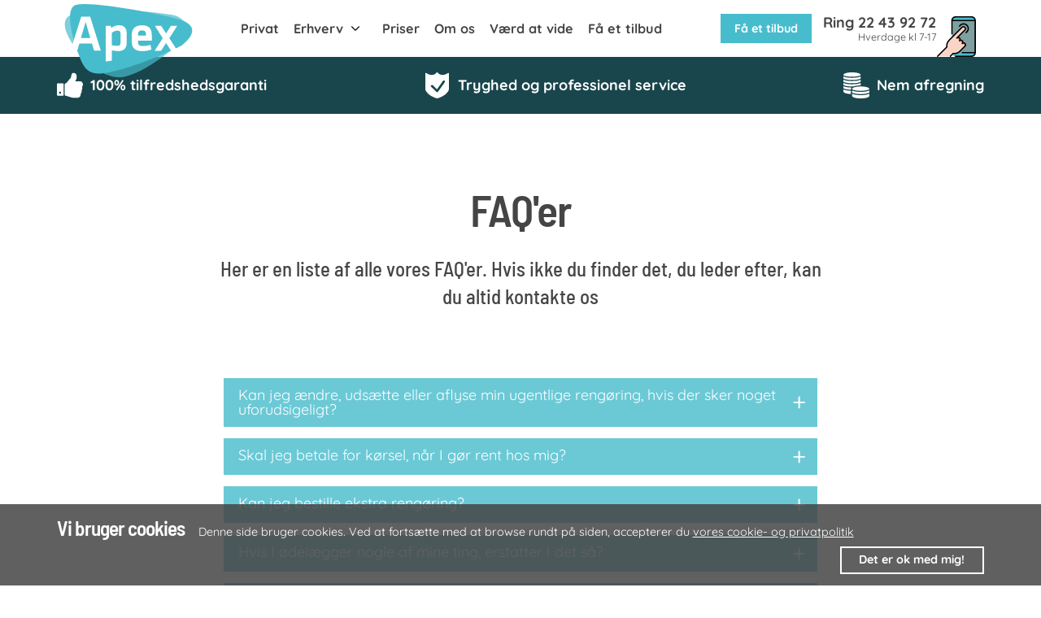

--- FILE ---
content_type: text/html; charset=UTF-8
request_url: https://apexrengoering.dk/faq/
body_size: 22249
content:
<!doctype html>
<html lang="da-DK" class="no-js">

	<head><meta charset="UTF-8"><script>if(navigator.userAgent.match(/MSIE|Internet Explorer/i)||navigator.userAgent.match(/Trident\/7\..*?rv:11/i)){var href=document.location.href;if(!href.match(/[?&]nowprocket/)){if(href.indexOf("?")==-1){if(href.indexOf("#")==-1){document.location.href=href+"?nowprocket=1"}else{document.location.href=href.replace("#","?nowprocket=1#")}}else{if(href.indexOf("#")==-1){document.location.href=href+"&nowprocket=1"}else{document.location.href=href.replace("#","&nowprocket=1#")}}}}</script><script>(()=>{class RocketLazyLoadScripts{constructor(){this.v="1.2.6",this.triggerEvents=["keydown","mousedown","mousemove","touchmove","touchstart","touchend","wheel"],this.userEventHandler=this.t.bind(this),this.touchStartHandler=this.i.bind(this),this.touchMoveHandler=this.o.bind(this),this.touchEndHandler=this.h.bind(this),this.clickHandler=this.u.bind(this),this.interceptedClicks=[],this.interceptedClickListeners=[],this.l(this),window.addEventListener("pageshow",(t=>{this.persisted=t.persisted,this.everythingLoaded&&this.m()})),this.CSPIssue=sessionStorage.getItem("rocketCSPIssue"),document.addEventListener("securitypolicyviolation",(t=>{this.CSPIssue||"script-src-elem"!==t.violatedDirective||"data"!==t.blockedURI||(this.CSPIssue=!0,sessionStorage.setItem("rocketCSPIssue",!0))})),document.addEventListener("DOMContentLoaded",(()=>{this.k()})),this.delayedScripts={normal:[],async:[],defer:[]},this.trash=[],this.allJQueries=[]}p(t){document.hidden?t.t():(this.triggerEvents.forEach((e=>window.addEventListener(e,t.userEventHandler,{passive:!0}))),window.addEventListener("touchstart",t.touchStartHandler,{passive:!0}),window.addEventListener("mousedown",t.touchStartHandler),document.addEventListener("visibilitychange",t.userEventHandler))}_(){this.triggerEvents.forEach((t=>window.removeEventListener(t,this.userEventHandler,{passive:!0}))),document.removeEventListener("visibilitychange",this.userEventHandler)}i(t){"HTML"!==t.target.tagName&&(window.addEventListener("touchend",this.touchEndHandler),window.addEventListener("mouseup",this.touchEndHandler),window.addEventListener("touchmove",this.touchMoveHandler,{passive:!0}),window.addEventListener("mousemove",this.touchMoveHandler),t.target.addEventListener("click",this.clickHandler),this.L(t.target,!0),this.S(t.target,"onclick","rocket-onclick"),this.C())}o(t){window.removeEventListener("touchend",this.touchEndHandler),window.removeEventListener("mouseup",this.touchEndHandler),window.removeEventListener("touchmove",this.touchMoveHandler,{passive:!0}),window.removeEventListener("mousemove",this.touchMoveHandler),t.target.removeEventListener("click",this.clickHandler),this.L(t.target,!1),this.S(t.target,"rocket-onclick","onclick"),this.M()}h(){window.removeEventListener("touchend",this.touchEndHandler),window.removeEventListener("mouseup",this.touchEndHandler),window.removeEventListener("touchmove",this.touchMoveHandler,{passive:!0}),window.removeEventListener("mousemove",this.touchMoveHandler)}u(t){t.target.removeEventListener("click",this.clickHandler),this.L(t.target,!1),this.S(t.target,"rocket-onclick","onclick"),this.interceptedClicks.push(t),t.preventDefault(),t.stopPropagation(),t.stopImmediatePropagation(),this.M()}O(){window.removeEventListener("touchstart",this.touchStartHandler,{passive:!0}),window.removeEventListener("mousedown",this.touchStartHandler),this.interceptedClicks.forEach((t=>{t.target.dispatchEvent(new MouseEvent("click",{view:t.view,bubbles:!0,cancelable:!0}))}))}l(t){EventTarget.prototype.addEventListenerWPRocketBase=EventTarget.prototype.addEventListener,EventTarget.prototype.addEventListener=function(e,i,o){"click"!==e||t.windowLoaded||i===t.clickHandler||t.interceptedClickListeners.push({target:this,func:i,options:o}),(this||window).addEventListenerWPRocketBase(e,i,o)}}L(t,e){this.interceptedClickListeners.forEach((i=>{i.target===t&&(e?t.removeEventListener("click",i.func,i.options):t.addEventListener("click",i.func,i.options))})),t.parentNode!==document.documentElement&&this.L(t.parentNode,e)}D(){return new Promise((t=>{this.P?this.M=t:t()}))}C(){this.P=!0}M(){this.P=!1}S(t,e,i){t.hasAttribute&&t.hasAttribute(e)&&(event.target.setAttribute(i,event.target.getAttribute(e)),event.target.removeAttribute(e))}t(){this._(this),"loading"===document.readyState?document.addEventListener("DOMContentLoaded",this.R.bind(this)):this.R()}k(){let t=[];document.querySelectorAll("script[type=rocketlazyloadscript][data-rocket-src]").forEach((e=>{let i=e.getAttribute("data-rocket-src");if(i&&!i.startsWith("data:")){0===i.indexOf("//")&&(i=location.protocol+i);try{const o=new URL(i).origin;o!==location.origin&&t.push({src:o,crossOrigin:e.crossOrigin||"module"===e.getAttribute("data-rocket-type")})}catch(t){}}})),t=[...new Map(t.map((t=>[JSON.stringify(t),t]))).values()],this.T(t,"preconnect")}async R(){this.lastBreath=Date.now(),this.j(this),this.F(this),this.I(),this.W(),this.q(),await this.A(this.delayedScripts.normal),await this.A(this.delayedScripts.defer),await this.A(this.delayedScripts.async);try{await this.U(),await this.H(this),await this.J()}catch(t){console.error(t)}window.dispatchEvent(new Event("rocket-allScriptsLoaded")),this.everythingLoaded=!0,this.D().then((()=>{this.O()})),this.N()}W(){document.querySelectorAll("script[type=rocketlazyloadscript]").forEach((t=>{t.hasAttribute("data-rocket-src")?t.hasAttribute("async")&&!1!==t.async?this.delayedScripts.async.push(t):t.hasAttribute("defer")&&!1!==t.defer||"module"===t.getAttribute("data-rocket-type")?this.delayedScripts.defer.push(t):this.delayedScripts.normal.push(t):this.delayedScripts.normal.push(t)}))}async B(t){if(await this.G(),!0!==t.noModule||!("noModule"in HTMLScriptElement.prototype))return new Promise((e=>{let i;function o(){(i||t).setAttribute("data-rocket-status","executed"),e()}try{if(navigator.userAgent.indexOf("Firefox/")>0||""===navigator.vendor||this.CSPIssue)i=document.createElement("script"),[...t.attributes].forEach((t=>{let e=t.nodeName;"type"!==e&&("data-rocket-type"===e&&(e="type"),"data-rocket-src"===e&&(e="src"),i.setAttribute(e,t.nodeValue))})),t.text&&(i.text=t.text),i.hasAttribute("src")?(i.addEventListener("load",o),i.addEventListener("error",(function(){i.setAttribute("data-rocket-status","failed-network"),e()})),setTimeout((()=>{i.isConnected||e()}),1)):(i.text=t.text,o()),t.parentNode.replaceChild(i,t);else{const i=t.getAttribute("data-rocket-type"),s=t.getAttribute("data-rocket-src");i?(t.type=i,t.removeAttribute("data-rocket-type")):t.removeAttribute("type"),t.addEventListener("load",o),t.addEventListener("error",(i=>{this.CSPIssue&&i.target.src.startsWith("data:")?(console.log("WPRocket: data-uri blocked by CSP -> fallback"),t.removeAttribute("src"),this.B(t).then(e)):(t.setAttribute("data-rocket-status","failed-network"),e())})),s?(t.removeAttribute("data-rocket-src"),t.src=s):t.src="data:text/javascript;base64,"+window.btoa(unescape(encodeURIComponent(t.text)))}}catch(i){t.setAttribute("data-rocket-status","failed-transform"),e()}}));t.setAttribute("data-rocket-status","skipped")}async A(t){const e=t.shift();return e&&e.isConnected?(await this.B(e),this.A(t)):Promise.resolve()}q(){this.T([...this.delayedScripts.normal,...this.delayedScripts.defer,...this.delayedScripts.async],"preload")}T(t,e){var i=document.createDocumentFragment();t.forEach((t=>{const o=t.getAttribute&&t.getAttribute("data-rocket-src")||t.src;if(o&&!o.startsWith("data:")){const s=document.createElement("link");s.href=o,s.rel=e,"preconnect"!==e&&(s.as="script"),t.getAttribute&&"module"===t.getAttribute("data-rocket-type")&&(s.crossOrigin=!0),t.crossOrigin&&(s.crossOrigin=t.crossOrigin),t.integrity&&(s.integrity=t.integrity),i.appendChild(s),this.trash.push(s)}})),document.head.appendChild(i)}j(t){let e={};function i(i,o){return e[o].eventsToRewrite.indexOf(i)>=0&&!t.everythingLoaded?"rocket-"+i:i}function o(t,o){!function(t){e[t]||(e[t]={originalFunctions:{add:t.addEventListener,remove:t.removeEventListener},eventsToRewrite:[]},t.addEventListener=function(){arguments[0]=i(arguments[0],t),e[t].originalFunctions.add.apply(t,arguments)},t.removeEventListener=function(){arguments[0]=i(arguments[0],t),e[t].originalFunctions.remove.apply(t,arguments)})}(t),e[t].eventsToRewrite.push(o)}function s(e,i){let o=e[i];e[i]=null,Object.defineProperty(e,i,{get:()=>o||function(){},set(s){t.everythingLoaded?o=s:e["rocket"+i]=o=s}})}o(document,"DOMContentLoaded"),o(window,"DOMContentLoaded"),o(window,"load"),o(window,"pageshow"),o(document,"readystatechange"),s(document,"onreadystatechange"),s(window,"onload"),s(window,"onpageshow");try{Object.defineProperty(document,"readyState",{get:()=>t.rocketReadyState,set(e){t.rocketReadyState=e},configurable:!0}),document.readyState="loading"}catch(t){console.log("WPRocket DJE readyState conflict, bypassing")}}F(t){let e;function i(e){return t.everythingLoaded?e:e.split(" ").map((t=>"load"===t||0===t.indexOf("load.")?"rocket-jquery-load":t)).join(" ")}function o(o){function s(t){const e=o.fn[t];o.fn[t]=o.fn.init.prototype[t]=function(){return this[0]===window&&("string"==typeof arguments[0]||arguments[0]instanceof String?arguments[0]=i(arguments[0]):"object"==typeof arguments[0]&&Object.keys(arguments[0]).forEach((t=>{const e=arguments[0][t];delete arguments[0][t],arguments[0][i(t)]=e}))),e.apply(this,arguments),this}}o&&o.fn&&!t.allJQueries.includes(o)&&(o.fn.ready=o.fn.init.prototype.ready=function(e){return t.domReadyFired?e.bind(document)(o):document.addEventListener("rocket-DOMContentLoaded",(()=>e.bind(document)(o))),o([])},s("on"),s("one"),t.allJQueries.push(o)),e=o}o(window.jQuery),Object.defineProperty(window,"jQuery",{get:()=>e,set(t){o(t)}})}async H(t){const e=document.querySelector("script[data-webpack]");e&&(await async function(){return new Promise((t=>{e.addEventListener("load",t),e.addEventListener("error",t)}))}(),await t.K(),await t.H(t))}async U(){this.domReadyFired=!0;try{document.readyState="interactive"}catch(t){}await this.G(),document.dispatchEvent(new Event("rocket-readystatechange")),await this.G(),document.rocketonreadystatechange&&document.rocketonreadystatechange(),await this.G(),document.dispatchEvent(new Event("rocket-DOMContentLoaded")),await this.G(),window.dispatchEvent(new Event("rocket-DOMContentLoaded"))}async J(){try{document.readyState="complete"}catch(t){}await this.G(),document.dispatchEvent(new Event("rocket-readystatechange")),await this.G(),document.rocketonreadystatechange&&document.rocketonreadystatechange(),await this.G(),window.dispatchEvent(new Event("rocket-load")),await this.G(),window.rocketonload&&window.rocketonload(),await this.G(),this.allJQueries.forEach((t=>t(window).trigger("rocket-jquery-load"))),await this.G();const t=new Event("rocket-pageshow");t.persisted=this.persisted,window.dispatchEvent(t),await this.G(),window.rocketonpageshow&&window.rocketonpageshow({persisted:this.persisted}),this.windowLoaded=!0}m(){document.onreadystatechange&&document.onreadystatechange(),window.onload&&window.onload(),window.onpageshow&&window.onpageshow({persisted:this.persisted})}I(){const t=new Map;document.write=document.writeln=function(e){const i=document.currentScript;i||console.error("WPRocket unable to document.write this: "+e);const o=document.createRange(),s=i.parentElement;let n=t.get(i);void 0===n&&(n=i.nextSibling,t.set(i,n));const c=document.createDocumentFragment();o.setStart(c,0),c.appendChild(o.createContextualFragment(e)),s.insertBefore(c,n)}}async G(){Date.now()-this.lastBreath>45&&(await this.K(),this.lastBreath=Date.now())}async K(){return document.hidden?new Promise((t=>setTimeout(t))):new Promise((t=>requestAnimationFrame(t)))}N(){this.trash.forEach((t=>t.remove()))}static run(){const t=new RocketLazyLoadScripts;t.p(t)}}RocketLazyLoadScripts.run()})();</script>
		
		

		<link href="//www.google-analytics.com" rel="dns-prefetch">

        <link rel="apple-touch-icon-precomposed" sizes="57x57" href="https://apexrengoering.dk/wp-content/themes/apex-rengoering/__dist/images/apple-touch-icon-57x57.png" />
        <link rel="apple-touch-icon-precomposed" sizes="114x114" href="https://apexrengoering.dk/wp-content/themes/apex-rengoering/__dist/images/apple-touch-icon-114x114.png" />
        <link rel="apple-touch-icon-precomposed" sizes="72x72" href="https://apexrengoering.dk/wp-content/themes/apex-rengoering/__dist/images/apple-touch-icon-72x72.png" />
        <link rel="apple-touch-icon-precomposed" sizes="144x144" href="https://apexrengoering.dk/wp-content/themes/apex-rengoering/__dist/images/apple-touch-icon-144x144.png" />
        <link rel="apple-touch-icon-precomposed" sizes="60x60" href="https://apexrengoering.dk/wp-content/themes/apex-rengoering/__dist/images/apple-touch-icon-60x60.png" />
        <link rel="apple-touch-icon-precomposed" sizes="120x120" href="https://apexrengoering.dk/wp-content/themes/apex-rengoering/__dist/images/apple-touch-icon-120x120.png" />
        <link rel="apple-touch-icon-precomposed" sizes="76x76" href="https://apexrengoering.dk/wp-content/themes/apex-rengoering/__dist/images/apple-touch-icon-76x76.png" />
        <link rel="apple-touch-icon-precomposed" sizes="152x152" href="https://apexrengoering.dk/wp-content/themes/apex-rengoering/__dist/images/apple-touch-icon-152x152.png" />
        <link rel="icon" type="image/png" href="https://apexrengoering.dk/wp-content/themes/apex-rengoering/__dist/images/favicon-196x196.png" sizes="196x196" />
        <link rel="icon" type="image/png" href="https://apexrengoering.dk/wp-content/themes/apex-rengoering/__dist/images/favicon-96x96.png" sizes="96x96" />
        <link rel="icon" type="image/png" href="https://apexrengoering.dk/wp-content/themes/apex-rengoering/__dist/images/favicon-32x32.png" sizes="32x32" />
        <link rel="icon" type="image/png" href="https://apexrengoering.dk/wp-content/themes/apex-rengoering/__dist/images/favicon-16x16.png" sizes="16x16" />
        <link rel="icon" type="image/png" href="https://apexrengoering.dk/wp-content/themes/apex-rengoering/__dist/images/favicon-128.png" sizes="128x128" />
        <link rel="icon" type="image/x-icon" href="https://apexrengoering.dk/wp-content/themes/apex-rengoering/__dist/images/favicon.ico">
        <meta name="msapplication-TileColor" content="#FFFFFF" />
        <meta name="msapplication-TileImage" content="https://apexrengoering.dk/wp-content/themes/apex-rengoering/__dist/images/mstile-144x144.png" />
        <meta name="msapplication-square70x70logo" content="https://apexrengoering.dk/wp-content/themes/apex-rengoering/__dist/images/mstile-70x70.png" />
        <meta name="msapplication-square150x150logo" content="https://apexrengoering.dk/wp-content/themes/apex-rengoering/__dist/images/mstile-150x150.png" />
        <meta name="msapplication-wide310x150logo" content="https://apexrengoering.dk/wp-content/themes/apex-rengoering/__dist/images/mstile-310x150.png" />
        <meta name="msapplication-square310x310logo" content="https://apexrengoering.dk/wp-content/themes/apex-rengoering/__dist/images/mstile-310x310.png" />

		<meta http-equiv="x-ua-compatible" content="ie=edge,chrome=1">
		<meta name="viewport" content="width=device-width, initial-scale=1.0, maximum-scale=1.0, user-scalable=0">

        <meta name="application-name" content="Apex Rengøring &amp; Service"/>
        <!-- 		<meta name="description" content="Professionel rengøring og service"> -->
		<!--[if lt IE 9]>
          <script src="https://oss.maxcdn.com/html5shiv/3.7.2/html5shiv.min.js"></script>
          <script src="https://oss.maxcdn.com/respond/1.4.2/respond.min.js"></script>
        <![endif]-->

		<meta name='robots' content='noindex, follow' />

<!-- Google Tag Manager for WordPress by gtm4wp.com -->
<script data-cfasync="false" data-pagespeed-no-defer>
	var gtm4wp_datalayer_name = "dataLayer";
	var dataLayer = dataLayer || [];
</script>
<!-- End Google Tag Manager for WordPress by gtm4wp.com -->
	<!-- This site is optimized with the Yoast SEO plugin v18.8 - https://yoast.com/wordpress/plugins/seo/ -->
	<title>FAQ&#039;er Arkiv | Apex Rengøring &amp; Service</title><link rel="preload" data-rocket-preload as="font" href="https://fonts.gstatic.com/s/barlowsemicondensed/v15/wlpigxjLBV1hqnzfr-F8sEYMB0Yybp0mudRfi6m_B2sl.woff2" crossorigin><link rel="preload" data-rocket-preload as="font" href="https://fonts.gstatic.com/s/barlowsemicondensed/v15/wlpigxjLBV1hqnzfr-F8sEYMB0Yybp0mudRfp66_B2sl.woff2" crossorigin><link rel="preload" data-rocket-preload as="font" href="https://fonts.gstatic.com/s/quicksand/v31/6xKtdSZaM9iE8KbpRA_hK1QN.woff2" crossorigin><style id="wpr-usedcss">img.emoji{display:inline!important;border:none!important;box-shadow:none!important;height:1em!important;width:1em!important;margin:0 .07em!important;vertical-align:-.1em!important;background:0 0!important;padding:0!important}:where(.wp-block-button__link).is-style-outline{border:2px solid;padding:.667em 1.333em}h1,h2,h3,h4,h5,h6{overflow-wrap:break-word}ol,ul{overflow-wrap:break-word}p{overflow-wrap:break-word}:where(p.has-text-color:not(.has-link-color)) a{color:inherit}:root{--wp--preset--font-size--normal:16px;--wp--preset--font-size--huge:42px}html :where(img[class*=wp-image-]){height:auto;max-width:100%}body{--wp--preset--color--black:#000000;--wp--preset--color--cyan-bluish-gray:#abb8c3;--wp--preset--color--white:#ffffff;--wp--preset--color--pale-pink:#f78da7;--wp--preset--color--vivid-red:#cf2e2e;--wp--preset--color--luminous-vivid-orange:#ff6900;--wp--preset--color--luminous-vivid-amber:#fcb900;--wp--preset--color--light-green-cyan:#7bdcb5;--wp--preset--color--vivid-green-cyan:#00d084;--wp--preset--color--pale-cyan-blue:#8ed1fc;--wp--preset--color--vivid-cyan-blue:#0693e3;--wp--preset--color--vivid-purple:#9b51e0;--wp--preset--gradient--vivid-cyan-blue-to-vivid-purple:linear-gradient(135deg,rgba(6, 147, 227, 1) 0%,rgb(155, 81, 224) 100%);--wp--preset--gradient--light-green-cyan-to-vivid-green-cyan:linear-gradient(135deg,rgb(122, 220, 180) 0%,rgb(0, 208, 130) 100%);--wp--preset--gradient--luminous-vivid-amber-to-luminous-vivid-orange:linear-gradient(135deg,rgba(252, 185, 0, 1) 0%,rgba(255, 105, 0, 1) 100%);--wp--preset--gradient--luminous-vivid-orange-to-vivid-red:linear-gradient(135deg,rgba(255, 105, 0, 1) 0%,rgb(207, 46, 46) 100%);--wp--preset--gradient--very-light-gray-to-cyan-bluish-gray:linear-gradient(135deg,rgb(238, 238, 238) 0%,rgb(169, 184, 195) 100%);--wp--preset--gradient--cool-to-warm-spectrum:linear-gradient(135deg,rgb(74, 234, 220) 0%,rgb(151, 120, 209) 20%,rgb(207, 42, 186) 40%,rgb(238, 44, 130) 60%,rgb(251, 105, 98) 80%,rgb(254, 248, 76) 100%);--wp--preset--gradient--blush-light-purple:linear-gradient(135deg,rgb(255, 206, 236) 0%,rgb(152, 150, 240) 100%);--wp--preset--gradient--blush-bordeaux:linear-gradient(135deg,rgb(254, 205, 165) 0%,rgb(254, 45, 45) 50%,rgb(107, 0, 62) 100%);--wp--preset--gradient--luminous-dusk:linear-gradient(135deg,rgb(255, 203, 112) 0%,rgb(199, 81, 192) 50%,rgb(65, 88, 208) 100%);--wp--preset--gradient--pale-ocean:linear-gradient(135deg,rgb(255, 245, 203) 0%,rgb(182, 227, 212) 50%,rgb(51, 167, 181) 100%);--wp--preset--gradient--electric-grass:linear-gradient(135deg,rgb(202, 248, 128) 0%,rgb(113, 206, 126) 100%);--wp--preset--gradient--midnight:linear-gradient(135deg,rgb(2, 3, 129) 0%,rgb(40, 116, 252) 100%);--wp--preset--duotone--dark-grayscale:url('#wp-duotone-dark-grayscale');--wp--preset--duotone--grayscale:url('#wp-duotone-grayscale');--wp--preset--duotone--purple-yellow:url('#wp-duotone-purple-yellow');--wp--preset--duotone--blue-red:url('#wp-duotone-blue-red');--wp--preset--duotone--midnight:url('#wp-duotone-midnight');--wp--preset--duotone--magenta-yellow:url('#wp-duotone-magenta-yellow');--wp--preset--duotone--purple-green:url('#wp-duotone-purple-green');--wp--preset--duotone--blue-orange:url('#wp-duotone-blue-orange');--wp--preset--font-size--small:13px;--wp--preset--font-size--medium:20px;--wp--preset--font-size--large:36px;--wp--preset--font-size--x-large:42px}@font-face{font-display:swap;font-family:'Barlow Semi Condensed';font-style:normal;font-weight:500;src:url(https://fonts.gstatic.com/s/barlowsemicondensed/v15/wlpigxjLBV1hqnzfr-F8sEYMB0Yybp0mudRfi6m_B2sl.woff2) format('woff2');unicode-range:U+0000-00FF,U+0131,U+0152-0153,U+02BB-02BC,U+02C6,U+02DA,U+02DC,U+0304,U+0308,U+0329,U+2000-206F,U+2074,U+20AC,U+2122,U+2191,U+2193,U+2212,U+2215,U+FEFF,U+FFFD}@font-face{font-display:swap;font-family:'Barlow Semi Condensed';font-style:normal;font-weight:600;src:url(https://fonts.gstatic.com/s/barlowsemicondensed/v15/wlpigxjLBV1hqnzfr-F8sEYMB0Yybp0mudRfp66_B2sl.woff2) format('woff2');unicode-range:U+0000-00FF,U+0131,U+0152-0153,U+02BB-02BC,U+02C6,U+02DA,U+02DC,U+0304,U+0308,U+0329,U+2000-206F,U+2074,U+20AC,U+2122,U+2191,U+2193,U+2212,U+2215,U+FEFF,U+FFFD}@font-face{font-display:swap;font-family:Quicksand;font-style:normal;font-weight:400;src:url(https://fonts.gstatic.com/s/quicksand/v31/6xKtdSZaM9iE8KbpRA_hK1QN.woff2) format('woff2');unicode-range:U+0000-00FF,U+0131,U+0152-0153,U+02BB-02BC,U+02C6,U+02DA,U+02DC,U+0304,U+0308,U+0329,U+2000-206F,U+2074,U+20AC,U+2122,U+2191,U+2193,U+2212,U+2215,U+FEFF,U+FFFD}@font-face{font-display:swap;font-family:Quicksand;font-style:normal;font-weight:500;src:url(https://fonts.gstatic.com/s/quicksand/v31/6xKtdSZaM9iE8KbpRA_hK1QN.woff2) format('woff2');unicode-range:U+0000-00FF,U+0131,U+0152-0153,U+02BB-02BC,U+02C6,U+02DA,U+02DC,U+0304,U+0308,U+0329,U+2000-206F,U+2074,U+20AC,U+2122,U+2191,U+2193,U+2212,U+2215,U+FEFF,U+FFFD}@font-face{font-display:swap;font-family:Quicksand;font-style:normal;font-weight:700;src:url(https://fonts.gstatic.com/s/quicksand/v31/6xKtdSZaM9iE8KbpRA_hK1QN.woff2) format('woff2');unicode-range:U+0000-00FF,U+0131,U+0152-0153,U+02BB-02BC,U+02C6,U+02DA,U+02DC,U+0304,U+0308,U+0329,U+2000-206F,U+2074,U+20AC,U+2122,U+2191,U+2193,U+2212,U+2215,U+FEFF,U+FFFD}html{font-family:sans-serif;-ms-text-size-adjust:100%;-webkit-text-size-adjust:100%}body{margin:0}article,aside,details,figcaption,figure,footer,header,hgroup,main,menu,nav,section,summary{display:block}audio,canvas,progress,video{display:inline-block;vertical-align:baseline}audio:not([controls]){display:none;height:0}[hidden],template{display:none}a{background-color:transparent}a:active,a:hover{outline:0}abbr[title]{border-bottom:1px dotted}b,strong{font-weight:900}dfn{font-style:italic}h1{font-size:2em;margin:.67em 0}mark{background:#ff0;color:#000}small{font-size:80%}sub,sup{font-size:75%;line-height:0;position:relative;vertical-align:baseline}sup{top:-.5em}sub{bottom:-.25em}img{border:0}svg:not(:root){overflow:hidden}figure{margin:1em 40px}hr{-webkit-box-sizing:content-box;box-sizing:content-box;height:0}pre{overflow:auto}code,kbd,pre,samp{font-family:monospace,monospace;font-size:1em}button,input,optgroup,select,textarea{color:inherit;font:inherit;margin:0}button{overflow:visible}button,select{text-transform:none}button,html input[type=button],input[type=submit]{-webkit-appearance:button;cursor:pointer}button[disabled],html input[disabled]{cursor:default}button::-moz-focus-inner,input::-moz-focus-inner{border:0;padding:0}input{line-height:normal}input[type=checkbox],input[type=radio]{-webkit-box-sizing:border-box;box-sizing:border-box;padding:0}input[type=number]::-webkit-inner-spin-button,input[type=number]::-webkit-outer-spin-button{height:auto}input[type=search]{-webkit-appearance:textfield;-webkit-box-sizing:content-box;box-sizing:content-box}input[type=search]::-webkit-search-cancel-button,input[type=search]::-webkit-search-decoration{-webkit-appearance:none}fieldset{border:1px solid silver;margin:0 2px;padding:.35em .625em .75em}legend{border:0;padding:0}textarea{overflow:auto}optgroup{font-weight:700}table{border-collapse:collapse;border-spacing:0}td,th{padding:0}@-ms-viewport{width:auto}@-webkit-viewport{width:device-width}@-moz-viewport{width:device-width}@-ms-viewport{width:device-width}@viewport{width:device-width}*,:after,:before{-webkit-box-sizing:border-box;box-sizing:border-box}body{background-color:#fff;-webkit-font-smoothing:antialiased;-moz-osx-font-smoothing:grayscale;color:#454545;overflow-x:hidden;position:relative;width:100%}body.mobile-nav-open{overflow-y:hidden}a{color:#47bccc;text-decoration:underline}a:focus,a:hover{color:#31a0af}figure{margin:0;background-size:auto 100%;background-position:50%;background-repeat:no-repeat}figure img{max-width:100%;width:100%;height:auto;display:block;margin:0 auto;-webkit-transition:opacity .2s;transition:opacity .2s}figure.video-embed-wrapper{position:relative;padding-bottom:56.25%;height:0}figure.video-embed-wrapper iframe{position:absolute;top:0;left:0;width:100%;height:100%}hr{border:none;background-color:#ebebeb;height:1px;margin-top:1em;margin-bottom:1em}address{font-style:normal}.site-content{position:relative}.mfp-bg{z-index:3333!important}.mfp-wrap{z-index:6666!important}.icon{height:24px;width:24px;display:inline-block;fill:currentColor}body{font-family:Quicksand,sans-serif;font-weight:400;font-size:16px;line-height:1.575em}@media (min-width:1200px){body{font-size:1.125em;line-height:1.775em}}h1,h2,h3,h4,h5{font-family:'Barlow Semi Condensed',sans-serif;letter-spacing:-1px;font-weight:600;margin-top:1em;margin-bottom:.5em;line-height:1em}h1~p,h2~p,h3~p,h4~p,h5~p{margin-top:0}.h1,h1{font-size:2em;line-height:1.25em}@media (min-width:768px){.h1,h1{font-size:2.5em;line-height:1.125em}}@media (min-width:1200px){.h1,h1{font-size:3em;line-height:1.05em}}.h2,h2{font-size:1.625em;line-height:1.15384615em}@media (min-width:768px){.h2,h2{font-size:2em;line-height:1.25em}}@media (min-width:1200px){.h2,h2{font-size:2.25em;line-height:1.25em}}.h3,h3{font-size:1.375em;line-height:1.13636364em}@media (min-width:768px){.h3,h3{font-size:1.5em;line-height:1.25em}}@media (min-width:1200px){.h3,h3{font-size:1.75em;line-height:1.25em}}.h4,h4{font-size:1.125em;line-height:1.11111111em}@media (min-width:768px){.h4,h4{line-height:1.11111111em}}blockquote{font-size:1.25em;line-height:1.25em;border:2px solid;padding:1em 2em;margin:1em 0;font-style:italic}blockquote p{margin:0}blockquote span{display:block;font-size:.8em}p.lead{font-family:'Barlow Semi Condensed',sans-serif;font-size:1.275em;line-height:1.375em}p,ul{margin-bottom:1.2em}p~h2,p~h3,p~h4{margin-top:1em}.container:after,.container:before,.row:after,.row:before,.section-header:after,.section-header:before,.site-cookie-info__inner:after,.site-cookie-info__inner:before,.site-header__inner:after,.site-header__inner:before{content:" ";display:table}.container:after,.row:after,.section-header:after,.site-cookie-info__inner:after,.site-header__inner:after{clear:both}.canvas{position:relative;max-width:1600px;margin-right:auto;margin-left:auto}.section{padding-top:2em;padding-bottom:2em}.section-header{text-align:center;padding-bottom:3em;margin-right:auto;margin-left:auto;padding-left:15px;padding-right:15px}@media (min-width:768px){blockquote{font-size:1.5em;line-height:1.45833333em}p.lead{font-size:1.375em}.section-header{padding-left:15px;padding-right:15px}.section-header{width:750px}.container,.site-cookie-info__inner{padding-left:15px;padding-right:15px}}@media (min-width:992px){.section{padding-top:3em;padding-bottom:3em}.section-header{padding-left:15px;padding-right:15px}.section-header{width:970px}}.section-header h1,.section-header h2,.section-header h3,.section-header h4{color:inherit;margin:0}.section-header p{text-align:center;margin-left:auto;margin-right:auto;max-width:80%;font-weight:500}.grid-container{-webkit-box-orient:horizontal;-webkit-box-direction:normal;-webkit-flex-direction:row;-ms-flex-direction:row;flex-direction:row;-webkit-flex-wrap:wrap;-ms-flex-wrap:wrap;flex-wrap:wrap;-webkit-align-content:stretch;-ms-flex-line-pack:stretch;align-content:stretch;-webkit-box-align:stretch;-webkit-align-items:stretch;-ms-flex-align:stretch;align-items:stretch;margin-left:-15px;margin-right:-15px}.grid-container,.grid-container>div{display:-webkit-box;display:-webkit-flex;display:-ms-flexbox;display:flex}.container,.site-cookie-info__inner{margin-right:auto;margin-left:auto;padding-left:15px;padding-right:15px}@media (min-width:1200px){blockquote{font-size:1.5em;line-height:1.45833333em}p.lead{font-size:1.375em}.section-header{padding-left:15px;padding-right:15px}.section-header{width:1170px}.container,.site-cookie-info__inner{padding-left:15px;padding-right:15px}}@media (min-width:768px){.container,.site-cookie-info__inner{width:750px}.row{margin-left:-15px;margin-right:-15px}}@media (min-width:992px){.section-header p{max-width:60%}.container,.site-cookie-info__inner{padding-left:15px;padding-right:15px}.container,.site-cookie-info__inner{width:970px}.row{margin-left:-15px;margin-right:-15px}}.row{margin-left:-15px;margin-right:-15px}.col--ms-12,.col--sm-10,.col--sm-3,.col--sm-4,.col--sm-7,.col--sm-8,.col--xs-6{position:relative;min-height:1px;padding-left:15px;padding-right:15px}@media (min-width:992px){.col--ms-12,.col--sm-10,.col--sm-3,.col--sm-4,.col--sm-7,.col--sm-8,.col--xs-6{padding-left:15px;padding-right:15px}}@media (min-width:1200px){.container,.site-cookie-info__inner{width:1170px}.row{margin-left:-15px;margin-right:-15px}.col--ms-12,.col--sm-10,.col--sm-3,.col--sm-4,.col--sm-7,.col--sm-8,.col--xs-6{padding-left:15px;padding-right:15px}}.col--xs-6{float:left}.col--xs-6{width:50%}@media (min-width:480px){.section-header{padding-left:15px;padding-right:15px}.container,.site-cookie-info__inner{padding-left:15px;padding-right:15px}.row{margin-left:-15px;margin-right:-15px}.col--ms-12,.col--sm-10,.col--sm-3,.col--sm-4,.col--sm-7,.col--sm-8,.col--xs-6{padding-left:15px;padding-right:15px}.col--ms-12{float:left}.col--ms-12{width:100%}}@media (min-width:768px){.col--ms-12,.col--sm-10,.col--sm-3,.col--sm-4,.col--sm-7,.col--sm-8,.col--xs-6{padding-left:15px;padding-right:15px}.col--sm-10,.col--sm-3,.col--sm-4,.col--sm-7,.col--sm-8{float:left}.col--sm-10{width:83.33333333%}.col--sm-8{width:66.66666667%}.col--sm-7{width:58.33333333%}.col--sm-4{width:33.33333333%}.col--sm-3{width:25%}.col--sm-offset-2{margin-left:16.66666667%}.col--sm-offset-1{margin-left:8.33333333%}.button-group .button:not(:last-child){margin-right:1em}}.button{display:inline-block;margin-bottom:0;text-align:center;vertical-align:middle;-ms-touch-action:manipulation;touch-action:manipulation;cursor:pointer;background-image:none;white-space:nowrap;-webkit-user-select:none;-moz-user-select:none;-ms-user-select:none;user-select:none;position:relative;text-decoration:none;font-weight:400;font-weight:700;-webkit-transition:background .2s;transition:background .2s;padding:.5em 1.5em;border-radius:0;color:#fff;background:#47bccc;border:2px solid transparent}.button.active.focus,.button.active:focus,.button.focus,.button:active.focus,.button:active:focus,.button:focus{outline:0}.button.active,.button:active{outline:0}.button.disabled,.button[disabled]{cursor:disabled}.button.disabled,fieldset[disabled] .button{pointer-events:none}.button.focus,.button:focus,.button:hover{color:#fff;background:#31a0af;text-decoration:none}.button--small{padding:7px 15px;line-height:normal}.button--secondary{color:#fff;background:#19464c}.button--secondary.focus,.button--secondary:focus,.button--secondary:hover{color:#fff;background:#133439}.button--ghost{color:#19464c;background:0 0;border-color:#19464c}.button--ghost.focus,.button--ghost:focus,.button--ghost:hover{color:#fff;background:#19464c}.button--ghost-white{color:#fff;background:0 0;border-color:#fff}.button--ghost-white.focus,.button--ghost-white:focus,.button--ghost-white:hover{color:#19464c;background:#fff;border-color:#fff}@media (max-width:480px){.button-group .button:not(:last-child){margin-bottom:1em}}.button-group--center{text-align:center}.input{display:block;width:100%;height:50px;padding:0 20px;font-size:16px;line-height:1;color:#454545;background-color:#fff;background-image:none;border:1px solid #ebebeb;border-radius:0;vertical-align:bottom}.input:focus{outline:0}.input::-moz-placeholder{color:#999;opacity:1}.input:-ms-input-placeholder{color:#999}.input::-webkit-input-placeholder{color:#999}.input::-ms-expand{border:0;background-color:transparent}.input[disabled],.input[readonly],fieldset[disabled] .input{background-color:#454545;opacity:1}.input[disabled],fieldset[disabled] .input{cursor:disabled}textarea.input{height:auto;border-radius:0;padding-top:10px}input[type=search]{-webkit-appearance:none}input[type=checkbox],input[type=radio]{margin:4px 0 0;line-height:normal}select[multiple],select[size]{height:auto}input[type=checkbox]:focus,input[type=radio]:focus{outline:dotted thin;outline:-webkit-focus-ring-color auto 5px;outline-offset:-2px}.checkbox,.radio{position:relative;display:block;margin-top:10px;margin-bottom:10px}.checkbox label,.radio label{padding-left:20px;margin-bottom:0;font-weight:400;cursor:pointer}.checkbox input[type=checkbox],.radio input[type=radio]{position:absolute;margin-left:-20px}.checkbox+.checkbox,.radio+.radio{margin-top:-5px}.checkbox.disabled label,.radio.disabled label,fieldset[disabled] .checkbox label,fieldset[disabled] .radio label,fieldset[disabled] input[type=checkbox],fieldset[disabled] input[type=radio],input[type=checkbox].disabled,input[type=checkbox][disabled],input[type=radio].disabled,input[type=radio][disabled]{cursor:disabled}.label{display:inline-block;max-width:100%;margin-bottom:5px;font-weight:500;font-size:.85em;text-align:left}table{background-color:#fff}.table{width:100%;max-width:100%;margin-bottom:30px}.table>tbody>tr>td,.table>tbody>tr>th,.table>tfoot>tr>td,.table>tfoot>tr>th,.table>thead>tr>td,.table>thead>tr>th{padding:15px;line-height:1.5;vertical-align:top;border-top:1px solid #454545;text-align:center}.table>thead>tr>th{vertical-align:bottom;border-bottom:2px solid #454545}.table>thead:first-child>tr:first-child>td,.table>thead:first-child>tr:first-child>th{border-top:0}.table>tbody+tbody{border-top:2px solid #454545}.no-js .owl-carousel{display:block}.owl-height{-webkit-transition:height .5s ease-in-out;transition:height .5s ease-in-out}.mfp-bg{z-index:1042;overflow:hidden;background:#0b0b0b;opacity:.8}.mfp-bg,.mfp-wrap{top:0;left:0;width:100%;height:100%;position:fixed}.mfp-wrap{z-index:1043;outline:0!important;-webkit-backface-visibility:hidden}.mfp-container{text-align:center;position:absolute;width:100%;height:100%;left:0;top:0;padding:0 8px;-webkit-box-sizing:border-box;box-sizing:border-box}.mfp-container:before{content:"";display:inline-block;height:100%;vertical-align:middle}.mfp-align-top .mfp-container:before{display:none}.mfp-ajax-cur{cursor:progress}.mfp-zoom-out-cur{cursor:-webkit-zoom-out;cursor:zoom-out}.mfp-arrow,.mfp-close,.mfp-counter{-webkit-user-select:none;-moz-user-select:none;-ms-user-select:none;user-select:none}.mfp-loading.mfp-figure{display:none}button.mfp-arrow,button.mfp-close{overflow:visible;cursor:pointer;background:0 0;border:0;-webkit-appearance:none;display:block;outline:0;padding:0;z-index:1046;-webkit-box-shadow:none;box-shadow:none;-ms-touch-action:manipulation;touch-action:manipulation}button::-moz-focus-inner{padding:0;border:0}.mfp-close{width:44px;height:44px;line-height:44px;position:absolute;right:0;top:0;text-decoration:none;text-align:center;opacity:.65;padding:0 0 18px 10px;color:#fff;font-style:normal;font-size:28px;font-family:Arial,Baskerville,monospace}.mfp-close:focus,.mfp-close:hover{opacity:1}.mfp-close:active{top:1px}.mfp-close-btn-in .mfp-close{color:#333}.mfp-counter{position:absolute;top:0;right:0;color:#ccc;font-size:12px;line-height:18px;white-space:nowrap}.mfp-arrow{position:absolute;opacity:.65;margin:0;top:50%;margin-top:-55px;padding:0;width:90px;height:110px;-webkit-tap-highlight-color:transparent}.mfp-arrow:active{margin-top:-54px}.mfp-arrow:focus,.mfp-arrow:hover{opacity:1}.mfp-arrow:after,.mfp-arrow:before{content:"";display:block;width:0;height:0;position:absolute;left:0;top:0;margin-top:35px;margin-left:35px;border:inset transparent}.mfp-arrow:after{border-top-width:13px;border-bottom-width:13px;top:8px}.mfp-arrow:before{border-top-width:21px;border-bottom-width:21px;opacity:.7}.mfp-iframe-scaler{width:100%;height:0;overflow:hidden;padding-top:56.25%}.mfp-iframe-scaler iframe{position:absolute;display:block;top:0;left:0;width:100%;height:100%;-webkit-box-shadow:0 0 8px rgba(0,0,0,.6);box-shadow:0 0 8px rgba(0,0,0,.6);background:#000}img.mfp-img{width:auto;max-width:100%;height:auto;display:block;-webkit-box-sizing:border-box;box-sizing:border-box;padding:40px 0;margin:0 auto}.mfp-figure,img.mfp-img{line-height:0}.mfp-figure:after{content:"";position:absolute;left:0;top:40px;bottom:40px;display:block;right:0;width:auto;height:auto;z-index:-1;-webkit-box-shadow:0 0 8px rgba(0,0,0,.6);box-shadow:0 0 8px rgba(0,0,0,.6);background:#444}.mfp-figure small{color:#bdbdbd;display:block;font-size:12px;line-height:14px}.mfp-figure figure{margin:0}.mfp-bottom-bar{margin-top:-36px;position:absolute;top:100%;left:0;width:100%;cursor:auto}.mfp-title{text-align:left;line-height:18px;color:#f3f3f3;word-wrap:break-word;padding-right:36px}@media (max-width:900px){.mfp-arrow{-webkit-transform:scale(.75);-ms-transform:scale(.75);transform:scale(.75)}.mfp-container{padding-left:6px;padding-right:6px}}.site-footer{background:#fff}.site-footer__cta{padding-bottom:2em}@media (min-width:992px){.site-footer__cta{padding-bottom:3em}}.site-footer__info{position:relative;color:#fff;text-align:center;background:#19464c}.site-footer__info h2{margin-top:0}.site-footer__info a:not(.button){color:inherit;text-decoration:none}.site-footer__info a:not(.button):hover{text-decoration:underline}.site-footer__company-info .phone{line-height:1em;margin-bottom:0}.site-footer__company-info .hours{font-size:.8em;display:block;line-height:1em;margin-bottom:2em}.site-footer__company-info .email{margin-bottom:1em;display:block}.site-footer__company-info address{font-weight:700;margin-bottom:1em}.site-footer__charity .charity-item{margin-bottom:1em}.site-footer__charity .charity-item figure{width:100%;height:60px}.site-footer__charity .charity-item img{height:100%;-o-object-fit:contain;object-fit:contain}.site-footer__charity .grid-container{-webkit-box-pack:center;-webkit-justify-content:center;-ms-flex-pack:center;justify-content:center}.site-header{background:#fff;position:fixed;top:0;left:0;right:0;z-index:1337;padding:0;height:70px;-webkit-box-shadow:0 2px 4px 0 rgba(69,69,69,.1);box-shadow:0 2px 4px 0 rgba(69,69,69,.1)}.site-header.js-active{background:#454545}.site-header__inner{margin-right:auto;margin-left:auto;padding-left:15px;padding-right:15px;display:-webkit-box;display:-webkit-flex;display:-ms-flexbox;display:flex;-webkit-box-align:center;-webkit-align-items:center;-ms-flex-align:center;align-items:center}@media (min-width:480px){.site-header__inner{padding-left:15px;padding-right:15px}}@media (min-width:768px){.site-footer__info{text-align:left}.site-footer__company-info{text-align:right}.site-header__inner{padding-left:15px;padding-right:15px}.site-header__inner{width:750px}.site-cookie-info .button{float:right}}@media (min-width:992px){.site-header{position:static}.site-header__inner{padding-left:15px;padding-right:15px}.site-header__inner{width:970px}}@media (min-width:1200px){.site-header__inner{padding-left:15px;padding-right:15px}.site-header__inner{width:1170px}}.site-header .site-logo{line-height:70px;height:70px;display:-webkit-box;display:-webkit-flex;display:-ms-flexbox;display:flex;-webkit-box-align:center;-webkit-align-items:center;-ms-flex-align:center;align-items:center;padding-right:50px;margin-bottom:-30px;z-index:1666}.site-header .site-logo-normal{display:none}@media (min-width:992px){.site-header .site-logo-normal{display:inline-block;max-width:176px;height:90px}}.site-header .site-logo-tiny{display:none}.site-nav-action{-webkit-box-align:center;-webkit-align-items:center;-ms-flex-align:center;align-items:center;display:-webkit-inline-box;display:-webkit-inline-flex;display:-ms-inline-flexbox;display:inline-flex}@media (max-width:991px){.site-footer__faq{margin-bottom:2em}.site-header .site-logo-tiny{display:inline-block;height:40px}.site-nav-action{display:-webkit-box;display:-webkit-flex;display:-ms-flexbox;display:flex;z-index:1666;-webkit-box-pack:end;-webkit-justify-content:flex-end;-ms-flex-pack:end;justify-content:flex-end;position:fixed;right:0;top:0;left:60px;height:70px}}.site-nav-action .site-nav-open{background:0 0;border:none;outline:0;padding:0;margin-right:15px;height:70px;line-height:70px;vertical-align:middle;text-align:center;display:inline-block;width:40px;right:0}.site-nav-action .site-nav-open__icon{display:block;width:40px;height:24px;position:relative}.site-nav-action .site-nav-open__icon-inner{-webkit-transition-timing-function:linear;transition-timing-function:linear;-webkit-transition-timing-function:cubic-bezier(.68,-.55,.265,1.55);transition-timing-function:cubic-bezier(.68,-.55,.265,1.55);-webkit-transition-duration:.275s;transition-duration:.275s;top:0}.site-nav-action .site-nav-open__icon-inner,.site-nav-action .site-nav-open__icon-inner:after,.site-nav-action .site-nav-open__icon-inner:before{left:0;position:absolute;width:40px;height:4px;-webkit-transition-timing-function:ease;transition-timing-function:ease;-webkit-transition-duration:.15s;transition-duration:.15s;-webkit-transition-property:-webkit-transform;transition-property:-webkit-transform;transition-property:transform;transition-property:transform,-webkit-transform;border-radius:4px;background-color:#454545}.site-nav-action .site-nav-open__icon-inner:after,.site-nav-action .site-nav-open__icon-inner:before{display:block;content:""}.site-nav-action .site-nav-open__icon-inner:before{top:10px;-webkit-transition-timing-function:ease;transition-timing-function:ease;-webkit-transition-duration:.15s;transition-duration:.15s;-webkit-transition-property:opacity,-webkit-transform;transition-property:opacity,-webkit-transform;transition-property:transform,opacity;transition-property:transform,opacity,-webkit-transform}.site-nav-action .site-nav-open__icon-inner:after{top:20px}.site-nav-action .site-nav-open.js-open .site-nav-open__icon-inner{-webkit-transform:translate3d(0,10px,0) rotate(45deg);transform:translate3d(0,10px,0) rotate(45deg)}.site-nav-action .site-nav-open.js-open .site-nav-open__icon-inner,.site-nav-action .site-nav-open.js-open .site-nav-open__icon-inner:after,.site-nav-action .site-nav-open.js-open .site-nav-open__icon-inner:before{background-color:#fff}.site-nav-action .site-nav-open.js-open .site-nav-open__icon-inner:before{-webkit-transform:rotate(-45deg) translate3d(-5.71429px,-6px,0);transform:rotate(-45deg) translate3d(-5.71429px,-6px,0);opacity:0}.site-nav-action .site-nav-open.js-open .site-nav-open__icon-inner:after{-webkit-transform:translate3d(0,-20px,0) rotate(-90deg);transform:translate3d(0,-20px,0) rotate(-90deg)}.site-cta{font-size:.8em;margin-right:1em;display:none}@media (min-width:992px){.site-nav-action .site-nav-open{display:none}.site-cta{display:-webkit-inline-box;display:-webkit-inline-flex;display:-ms-inline-flexbox;display:inline-flex}}.site-call{background:0 0;border:none;outline:0;padding:0;height:70px;display:-webkit-box;display:-webkit-flex;display:-ms-flexbox;display:flex;text-decoration:none;color:#454545;-webkit-box-pack:end;-webkit-justify-content:flex-end;-ms-flex-pack:end;justify-content:flex-end;-webkit-transition:color .5s;transition:color .5s}.site-call.js-active{color:#fff}.site-call__inner{display:-webkit-box;display:-webkit-flex;display:-ms-flexbox;display:flex;-webkit-box-orient:vertical;-webkit-box-direction:normal;-webkit-flex-direction:column;-ms-flex-direction:column;flex-direction:column;-webkit-box-align:end;-webkit-align-items:flex-end;-ms-flex-align:end;align-items:flex-end;-webkit-box-pack:center;-webkit-justify-content:center;-ms-flex-pack:center;justify-content:center}.site-call__inner span{line-height:1.2em}.site-call__phone{font-weight:700}.site-call__hours{font-size:.7em}.site-call__icon{width:59px;padding-right:.5em;display:-webkit-box;display:-webkit-flex;display:-ms-flexbox;display:flex;-webkit-box-orient:vertical;-webkit-box-direction:normal;-webkit-flex-direction:column;-ms-flex-direction:column;flex-direction:column;-webkit-box-pack:end;-webkit-justify-content:flex-end;-ms-flex-pack:end;justify-content:flex-end}.site-call__icon img{width:100%}body.cookie-info-show .site-cookie-info{-webkit-transform:translateY(0);-ms-transform:translateY(0);transform:translateY(0)}.site-cookie-info,body.cookie-info-show .site-cookie-info__open{-webkit-transform:translateY(100%);-ms-transform:translateY(100%);transform:translateY(100%)}.site-cookie-info{position:fixed;bottom:0;left:0;right:0;z-index:1633;padding:1em 0;-webkit-transition:-webkit-transform .3s;transition:-webkit-transform .3s;transition:transform .3s;transition:transform .3s,-webkit-transform .3s;background:rgba(69,69,69,.85);color:#fff;font-size:.8em;line-height:1.1em}.site-cookie-info h1,.site-cookie-info h2,.site-cookie-info h3,.site-cookie-info h4,.site-cookie-info h5,.site-cookie-info p{color:#fff;display:inline-block;margin:0 0 .5em}@media (min-width:992px){.site-cookie-info h1,.site-cookie-info h2,.site-cookie-info h3,.site-cookie-info h4,.site-cookie-info h5,.site-cookie-info p{margin:0 .5em 0 0}}.site-cookie-info a{color:inherit;text-decoration:underline}.site-cookie-info .button{margin-top:.5em}.site-cookie-info__open{position:fixed;bottom:0;left:15px;z-index:1633;-webkit-transform:translateY(0);-ms-transform:translateY(0);transform:translateY(0);-webkit-transition:-webkit-transform .3s;transition:-webkit-transform .3s;transition:transform .3s;transition:transform .3s,-webkit-transform .3s;background:rgba(235,235,235,.9);font-size:.65em;border:none;outline:0;border-radius:3px 3px 0 0}@media (max-width:991px){.site-nav{position:fixed;top:70px;bottom:0;left:-9999px;right:0;background:#19464c;-webkit-transform:translateY(-100%);-ms-transform:translateY(-100%);transform:translateY(-100%);-webkit-transition:opacity .3s,-webkit-transform .3s;transition:opacity .3s,-webkit-transform .3s;transition:transform .3s,opacity .3s;transition:transform .3s,opacity .3s,-webkit-transform .3s;opacity:0;z-index:1333;overflow:auto;-webkit-overflow-scrolling:touch;-webkit-user-select:none;-moz-user-select:none;-ms-user-select:none;user-select:none}.site-nav.js-open{-webkit-transform:translateY(0);-ms-transform:translateY(0);transform:translateY(0);opacity:1;left:0}.site-nav ul{margin:0;padding:0;list-style-type:none}.site-nav ul li{display:block;position:relative}.site-nav ul li:last-child a{border-bottom:none}.site-nav ul li a{position:relative;display:-webkit-box;display:-webkit-flex;display:-ms-flexbox;display:flex;-webkit-box-align:center;-webkit-align-items:center;-ms-flex-align:center;align-items:center;color:#fff;text-decoration:none;padding:0 0 0 2em;height:60px;font-weight:500}.site-nav ul li a:before{content:"";position:absolute;top:0;bottom:0;left:0;width:4px;background:0 0}.site-nav ul li a~.sub-menu{height:0;overflow:hidden}.site-nav ul li a~.sub-menu li{background:#266972}.site-nav ul li a~.sub-menu li a{text-transform:inherit;font-size:.9em}.site-nav ul li a~.sub-menu.js-open{height:auto}.site-nav ul li .js-navigation-sub-trigger{position:absolute;right:0;top:0;height:60px;width:60px;line-height:60px;border:none;background:0 0;outline:0}.site-nav ul li .js-navigation-sub-trigger:after{content:"";background-image:url(https://apexrengoering.dk/wp-content/themes/apex-rengoering/__dist/images/chevron-down-white.svg);background-repeat:no-repeat;background-position:50%;background-size:15px 15px;height:100%;width:100%;display:block;position:absolute;top:0;right:0}.site-nav__inner{margin-right:auto;margin-left:auto;padding:50px 15px 100px;overflow-y:scroll;min-height:100vh}}@media (min-width:992px){.site-nav{display:-webkit-inline-box;display:-webkit-inline-flex;display:-ms-inline-flexbox;display:inline-flex;-webkit-box-flex:1;-webkit-flex:1;-ms-flex:1;flex:1}.site-nav ul{margin:0;padding:0;list-style-type:none}.site-nav ul li{position:relative;display:inline-block;float:left;margin-left:1em;line-height:70px}.site-nav ul li:first-child{margin-left:0}.site-nav ul li:last-child{margin-right:15px}.site-nav ul li.menu-item-has-children a{padding-right:30px}.site-nav ul li a{display:block;color:#454545;text-decoration:none;position:relative;font-size:.9em;font-weight:700}.site-nav ul li a:after{background:#47bccc;position:absolute;content:"";height:2px;bottom:0;left:0;right:0;width:0;-webkit-transition:width .18s;transition:width .18s}.site-nav ul li a:hover:after{width:100%}.site-nav ul li a~.sub-menu{left:-9999px;position:absolute;z-index:66;top:100%;border-top:1px solid #ebebeb;border-left:1px solid #ebebeb;border-right:1px solid #ebebeb}.site-nav ul li a~.sub-menu.js-open{left:50%;-webkit-transform:translateX(-50%);-ms-transform:translateX(-50%);transform:translateX(-50%)}.site-nav ul li a~.sub-menu.js-open li{margin:0}.site-nav ul li a~.sub-menu.js-open li a{padding:.5em 1em;line-height:1em}.site-nav ul li a~.sub-menu li{line-height:1.75em}.site-nav ul li a~.sub-menu li a{min-width:220px;background:#ebebeb;padding-left:15px;padding-right:15px;border-bottom:1px solid #ebebeb;text-transform:inherit}.site-nav ul li .js-navigation-sub-trigger{position:absolute;right:0;top:0;height:70px;width:30px;line-height:70px;border:none;background:0 0;outline:0}.site-nav ul li .js-navigation-sub-trigger:after{content:"";background-image:url(https://apexrengoering.dk/wp-content/themes/apex-rengoering/__dist/images/chevron-down.svg);background-repeat:no-repeat;background-position:50%;background-size:10px 10px;height:100%;width:100%;display:block;position:absolute;top:0;right:0}.site-nav ul li:hover>.sub-menu{left:50%;-webkit-transform:translateX(-50%);-ms-transform:translateX(-50%);transform:translateX(-50%)}.site-nav ul li:hover>.sub-menu li{margin:0}.site-nav ul li:hover>.sub-menu li a{padding:1em;line-height:1em}}@media (max-width:991px) and (min-width:480px){.site-nav__inner{padding-left:15px;padding-right:15px}}@media (max-width:991px) and (min-width:768px){.site-nav__inner{padding-left:15px;padding-right:15px}.site-nav__inner{width:750px}}@media (max-width:991px) and (min-width:992px){.site-nav__inner{padding-left:15px;padding-right:15px}.site-nav__inner{width:970px}}@media (max-width:991px) and (min-width:1200px){.site-nav__inner{padding-left:15px;padding-right:15px}.site-nav__inner{width:1170px}}.page-header{position:relative}.page-header__title{margin-top:0}.page-header__content-inner{padding-top:90px}.usp-bar{background:#19464c;-webkit-transform:translateY(0);-ms-transform:translateY(0);transform:translateY(0);height:70px}@media (max-width:768px){.usp-bar:not(.usp-bar--frontpage){margin-top:70px}}@media (min-width:768px){.page-header__content-inner{padding-top:90px;text-align:center}.usp-bar{margin-top:0}}.usp-bar.sticky{position:fixed;top:0;left:0;right:0;z-index:333;-webkit-transition:-webkit-transform .4s ease-in-out;transition:-webkit-transform .4s ease-in-out;transition:transform .4s ease-in-out;transition:transform .4s ease-in-out,-webkit-transform .4s ease-in-out;-webkit-transform:translateY(100%);-ms-transform:translateY(100%);transform:translateY(100%);margin-top:-70px;-webkit-box-shadow:0 2px 4px 0 rgba(69,69,69,.1);box-shadow:0 2px 4px 0 rgba(69,69,69,.1);font-size:.8em}.usp-bar.sticky .usp-bar__phone{-webkit-flex-basis:16%;-ms-flex-preferred-size:16%;flex-basis:16%}.usp-bar.sticky .usp-bar__phone .site-call{color:#fff;margin-right:0}.usp-bar.sticky .usp-bar__cta{-webkit-box-flex:1;-webkit-flex-grow:1;-ms-flex-positive:1;flex-grow:1;display:inline-block;display:-webkit-box;display:-webkit-flex;display:-ms-flexbox;display:flex;-webkit-box-orient:vertical;-webkit-box-direction:normal;-webkit-flex-direction:column;-ms-flex-direction:column;flex-direction:column;-webkit-box-pack:center;-webkit-justify-content:center;-ms-flex-pack:center;justify-content:center;-webkit-box-align:end;-webkit-align-items:flex-end;-ms-flex-align:end;align-items:flex-end}.usp-bar.sticky .usp-list{-webkit-flex-basis:68%;-ms-flex-preferred-size:68%;flex-basis:68%}.usp-bar__inner{display:-webkit-box;display:-webkit-flex;display:-ms-flexbox;display:flex;-webkit-box-orient:horizontal;-webkit-box-direction:normal;-webkit-flex-direction:row;-ms-flex-direction:row;flex-direction:row;-webkit-box-pack:justify;-webkit-justify-content:space-between;-ms-flex-pack:justify;justify-content:space-between}.usp-bar__cta{display:none}.usp-bar__cta,.usp-bar__phone{-webkit-flex-basis:0%;-ms-flex-preferred-size:0%;flex-basis:0%}.usp-list{margin:0;padding:0;list-style-type:none;display:-webkit-box;display:-webkit-flex;display:-ms-flexbox;display:flex;-webkit-box-orient:horizontal;-webkit-flex-direction:row;-ms-flex-direction:row;flex-direction:row;-webkit-box-pack:justify;-webkit-justify-content:space-between;-ms-flex-pack:justify;justify-content:space-between;-webkit-flex-basis:100%;-ms-flex-preferred-size:100%;flex-basis:100%}.usp-list,.usp-list__item{-webkit-box-direction:normal}.usp-list__item{display:inline-block;color:#fff;font-weight:700;line-height:1.2em;display:-webkit-box;display:-webkit-flex;display:-ms-flexbox;display:flex;-webkit-box-orient:vertical;-webkit-flex-direction:column;-ms-flex-direction:column;flex-direction:column;-webkit-box-align:center;-webkit-align-items:center;-ms-flex-align:center;align-items:center;height:70px;padding:0 .5em;font-size:.6em;text-align:center;-webkit-box-pack:center;-webkit-justify-content:center;-ms-flex-pack:center;justify-content:center}@media (min-width:480px){.usp-list__item{font-size:.8em}}@media (min-width:992px){.usp-list__item{line-height:70px;font-size:1em}}.usp-list__item .icon{margin-bottom:.5em;height:1.8em;width:1.8em}@media (min-width:768px){.usp-list__item{-webkit-box-orient:horizontal;-webkit-box-direction:normal;-webkit-flex-direction:row;-ms-flex-direction:row;flex-direction:row;padding:0;text-align:left}.usp-list__item .icon{margin-right:.5em;margin-bottom:0}}.usp-list__item span{display:inline-block}.usp-bar-spacer{display:none;padding-top:70px}.usp-bar-spacer.js-active{display:block}.faq-list{margin:0;margin-bottom:1em;padding:0;list-style-type:none}.faq-list:after,.faq-list:before{content:" ";display:table}.faq-list:after{clear:both}.faq-list-item{position:relative;margin-bottom:.8em}.faq-list-item__title{text-align:left;position:relative;color:#fff;background:rgba(71,188,204,.8);padding:12px 45px 12px 1em;line-height:1em;min-height:45px;display:block;cursor:pointer;-webkit-tap-highlight-color:transparent;-webkit-touch-callout:none;-webkit-user-select:none;-moz-user-select:none;-ms-user-select:none;user-select:none;margin:0}.faq-list-item__title:after{position:absolute;right:0;top:50%;margin-top:-22.5px;display:block;width:45px;height:45px;line-height:43px;text-align:center;-webkit-transform:rotate(135deg);-ms-transform:rotate(135deg);transform:rotate(135deg);-webkit-transition:-webkit-transform .2s;transition:-webkit-transform .2s;transition:transform .2s;transition:transform .2s,-webkit-transform .2s;content:"+";color:#fff;font-style:normal;font-size:1.7em}.faq-list-item input[type=checkbox]{position:absolute;cursor:pointer;display:block;top:0;left:0;width:100%;height:100%;z-index:1;opacity:0;margin:0}.faq-list-item input[type=checkbox]:checked~.faq-list-item__answer{max-height:0}.faq-list-item input[type=checkbox]:checked~.faq-list-item__title:after{-webkit-transform:rotate(0);-ms-transform:rotate(0);transform:rotate(0)}.faq-list-item__answer{background:#fff;color:#454545;text-align:left;position:relative;overflow:hidden;max-height:300em;-webkit-transition:max-height .35s ease-in-out;transition:max-height .35s ease-in-out;will-change:transition;-webkit-box-shadow:0 2px 4px 0 rgba(69,69,69,.1);box-shadow:0 2px 4px 0 rgba(69,69,69,.1)}.faq-list-item__answer>p{margin:1em}</style>
	<script type="application/ld+json" class="yoast-schema-graph">{"@context":"https://schema.org","@graph":[{"@type":"Organization","@id":"https://apexrengoering.dk/#organization","name":"Apex Rengøring & Service","url":"https://apexrengoering.dk/","sameAs":[],"logo":{"@type":"ImageObject","inLanguage":"da-DK","@id":"https://apexrengoering.dk/#/schema/logo/image/","url":"https://apexrengoering.dk/wp-content/uploads/2018/06/APEX_logo_RGB.svg","contentUrl":"https://apexrengoering.dk/wp-content/uploads/2018/06/APEX_logo_RGB.svg","caption":"Apex Rengøring & Service"},"image":{"@id":"https://apexrengoering.dk/#/schema/logo/image/"}},{"@type":"WebSite","@id":"https://apexrengoering.dk/#website","url":"https://apexrengoering.dk/","name":"Apex Rengøring &amp; Service","description":"Professionel rengøring og service","publisher":{"@id":"https://apexrengoering.dk/#organization"},"potentialAction":[{"@type":"SearchAction","target":{"@type":"EntryPoint","urlTemplate":"https://apexrengoering.dk/?s={search_term_string}"},"query-input":"required name=search_term_string"}],"inLanguage":"da-DK"},{"@type":"CollectionPage","@id":"https://apexrengoering.dk/faq/#webpage","url":"https://apexrengoering.dk/faq/","name":"FAQ'er Arkiv | Apex Rengøring &amp; Service","isPartOf":{"@id":"https://apexrengoering.dk/#website"},"breadcrumb":{"@id":"https://apexrengoering.dk/faq/#breadcrumb"},"inLanguage":"da-DK","potentialAction":[{"@type":"ReadAction","target":["https://apexrengoering.dk/faq/"]}]},{"@type":"BreadcrumbList","@id":"https://apexrengoering.dk/faq/#breadcrumb","itemListElement":[{"@type":"ListItem","position":1,"name":"Forside","item":"https://apexrengoering.dk/"},{"@type":"ListItem","position":2,"name":"FAQ'er"}]}]}</script>
	<!-- / Yoast SEO plugin. -->



<style type="text/css"></style>
	
<style id='global-styles-inline-css' type='text/css'></style>

<style id='rocket-lazyload-inline-css' type='text/css'>
.rll-youtube-player{position:relative;padding-bottom:56.23%;height:0;overflow:hidden;max-width:100%;}.rll-youtube-player:focus-within{outline: 2px solid currentColor;outline-offset: 5px;}.rll-youtube-player iframe{position:absolute;top:0;left:0;width:100%;height:100%;z-index:100;background:0 0}.rll-youtube-player img{bottom:0;display:block;left:0;margin:auto;max-width:100%;width:100%;position:absolute;right:0;top:0;border:none;height:auto;-webkit-transition:.4s all;-moz-transition:.4s all;transition:.4s all}.rll-youtube-player img:hover{-webkit-filter:brightness(75%)}.rll-youtube-player .play{height:100%;width:100%;left:0;top:0;position:absolute;background:url(https://apexrengoering.dk/wp-content/plugins/wp-rocket/assets/img/youtube.png) no-repeat center;background-color: transparent !important;cursor:pointer;border:none;}
</style>
<script type='text/javascript' src='https://apexrengoering.dk/wp-content/plugins/svg-support/vendor/DOMPurify/DOMPurify.min.js?ver=1.0.1' id='bodhi-dompurify-library-js' defer></script>
<script type='text/javascript' src='https://apexrengoering.dk/wp-includes/js/jquery/jquery.min.js?ver=3.6.0' id='jquery-core-js' defer></script>
<script type='text/javascript' src='https://apexrengoering.dk/wp-includes/js/jquery/jquery-migrate.min.js?ver=3.3.2' id='jquery-migrate-js' defer></script>
<script type='text/javascript' src='https://apexrengoering.dk/wp-content/plugins/svg-support/js/min/svgs-inline-min.js?ver=1.0.1' id='bodhi_svg_inline-js' defer></script>
<script type='text/javascript' id='bodhi_svg_inline-js-after'>
cssTarget="img.svg";ForceInlineSVGActive="false";frontSanitizationEnabled="on";
</script>
<link rel="https://api.w.org/" href="https://apexrengoering.dk/wp-json/" />
<!-- Google Tag Manager for WordPress by gtm4wp.com -->
<!-- GTM Container placement set to automatic -->
<script data-cfasync="false" data-pagespeed-no-defer>
	var dataLayer_content = {"pagePostType":"faq"};
	dataLayer.push( dataLayer_content );
</script>
<script type="rocketlazyloadscript" data-cfasync="false">
(function(w,d,s,l,i){w[l]=w[l]||[];w[l].push({'gtm.start':
new Date().getTime(),event:'gtm.js'});var f=d.getElementsByTagName(s)[0],
j=d.createElement(s),dl=l!='dataLayer'?'&l='+l:'';j.async=true;j.src=
'//www.googletagmanager.com/gtm.js?id='+i+dl;f.parentNode.insertBefore(j,f);
})(window,document,'script','dataLayer','GTM-TDMLM3C');
</script>
<!-- End Google Tag Manager for WordPress by gtm4wp.com -->        <script type="rocketlazyloadscript">window.addEventListener('DOMContentLoaded', function() {
          	jQuery(document).ready(function(){
  "use strict";

  var carousels = function () {
    $(".owl-carousel1").owlCarousel({
      loop: true,
      center: true,
      margin: 0,
      responsiveClass: true,
      nav: false,
      responsive: {
        0: {
          items: 1,
          nav: false
        },
        680: {
          items: 2,
          nav: false,
          loop: false
        },
        1000: {
          items: 3,
          nav: true
        }
      }
    });
  };

  (function ($) {
    carousels();
  })(jQuery);
})();
        });</script>
    <noscript><style id="rocket-lazyload-nojs-css">.rll-youtube-player, [data-lazy-src]{display:none !important;}</style></noscript>
					<!-- Global site tag (gtag.js) - Google Analytics -->
<script type="rocketlazyloadscript" async data-rocket-src="https://www.googletagmanager.com/gtag/js?id=UA-124741068-2"></script>
<script type="rocketlazyloadscript">
  window.dataLayer = window.dataLayer || [];
  function gtag(){dataLayer.push(arguments);}
  gtag('js', new Date());

  gtag('config', 'UA-124741068-2');
</script>

<!-- Facebook Pixel Code -->
<script type="rocketlazyloadscript">
!function(f,b,e,v,n,t,s)
{if(f.fbq)return;n=f.fbq=function(){n.callMethod?
n.callMethod.apply(n,arguments):n.queue.push(arguments)};
if(!f._fbq)f._fbq=n;n.push=n;n.loaded=!0;n.version='2.0';
n.queue=[];t=b.createElement(e);t.async=!0;
t.src=v;s=b.getElementsByTagName(e)[0];
s.parentNode.insertBefore(t,s)}(window,document,'script',
'https://connect.facebook.net/en_US/fbevents.js');
 fbq('init', '1891743787555199'); 
fbq('track', 'PageView');
</script>
<noscript>
 <img height="1" width="1" 
src="https://www.facebook.com/tr?id=1891743787555199&ev=PageView
&noscript=1"/>
</noscript>
<!-- End Facebook Pixel Code -->
<script type="rocketlazyloadscript" data-rocket-type="text/javascript">
    var _ss = _ss || [];
    _ss.push(['_setDomain', 'https://koi-3QNI0DGS9K.marketingautomation.services/net']);
    _ss.push(['_setAccount', 'KOI-4345WR97S2']);
    _ss.push(['_trackPageView']);
(function() {
    var ss = document.createElement('script');
    ss.type = 'text/javascript'; ss.async = true;
    ss.src = ('https:' == document.location.protocol ? 'https://' : 'http://') + 'koi-3QNI0DGS9K.marketingautomation.services/client/ss.js?ver=1.1.1';
    var scr = document.getElementsByTagName('script')[0];
    scr.parentNode.insertBefore(ss, scr);
})();
</script>
		
		
	</head>

	<body data-rsssl=1 class="archive post-type-archive post-type-archive-faq">

		
        
		<!--[if lt IE 8]>
		    <p class="browserupgrade">You are using an <strong>outdated</strong> browser. Please <a href="http://browsehappy.com/">upgrade your browser</a> to improve your experience.</p>
		<![endif]-->

		<div class="site ">

			<nav id="js-site-header" class="site-header" role="banner">

	<div class="site-header__inner">

		<a class="site-logo" href="https://apexrengoering.dk" aria-label="Home Link" role="link">
							<img width="302" height="173" class="site-logo-normal" src="data:image/svg+xml,%3Csvg%20xmlns='http://www.w3.org/2000/svg'%20viewBox='0%200%20302%20173'%3E%3C/svg%3E" data-lazy-src="https://apexrengoering.dk/wp-content/uploads/2018/06/APEX_logo_RGB.svg"><noscript><img width="302" height="173" class="site-logo-normal" src="https://apexrengoering.dk/wp-content/uploads/2018/06/APEX_logo_RGB.svg"></noscript>
			
							<img width="302" height="173" class="site-logo-tiny" src="data:image/svg+xml,%3Csvg%20xmlns='http://www.w3.org/2000/svg'%20viewBox='0%200%20302%20173'%3E%3C/svg%3E" data-lazy-src="https://apexrengoering.dk/wp-content/uploads/2018/06/APEX_logo_RGB.svg"><noscript><img width="302" height="173" class="site-logo-tiny" src="https://apexrengoering.dk/wp-content/uploads/2018/06/APEX_logo_RGB.svg"></noscript>
					</a>

		<nav id="js-site-nav" class="site-nav" role="navigation">

	<div class="site-nav__inner">

		<ul><li class="menu-item menu-item-type-post_type menu-item-object-page menu-item-436"><a href="https://apexrengoering.dk/privat-rengoering/">Privat</a></li>
<li class="menu-item menu-item-type-post_type menu-item-object-page menu-item-has-children menu-item-435"><a href="https://apexrengoering.dk/erhverv-rengoering/">Erhverv</a>
<ul class="sub-menu">
	<li class="menu-item menu-item-type-post_type menu-item-object-page menu-item-669"><a href="https://apexrengoering.dk/klinikrengoering/">Klinikrengøring</a></li>
	<li class="menu-item menu-item-type-post_type menu-item-object-page menu-item-668"><a href="https://apexrengoering.dk/trappevask-og-flytterengoering/">Trappevask og flytterengøring</a></li>
	<li class="menu-item menu-item-type-post_type menu-item-object-page menu-item-667"><a href="https://apexrengoering.dk/produktions-og-lagerrengoering-og-butiksrengoering/">Produktions- og lagerrengøring og butiksrengøring</a></li>
	<li class="menu-item menu-item-type-post_type menu-item-object-page menu-item-666"><a href="https://apexrengoering.dk/kontorrengoering/">Kontorrengøring</a></li>
	<li class="menu-item menu-item-type-post_type menu-item-object-page menu-item-665"><a href="https://apexrengoering.dk/byggepladsservice/">Byggepladsservice</a></li>
</ul>
</li>
<li class="menu-item menu-item-type-post_type menu-item-object-page menu-item-50"><a href="https://apexrengoering.dk/priser/">Priser</a></li>
<li class="menu-item menu-item-type-post_type menu-item-object-page menu-item-52"><a href="https://apexrengoering.dk/om-os/">Om os</a></li>
<li class="menu-item menu-item-type-post_type menu-item-object-page menu-item-572"><a href="https://apexrengoering.dk/vaerd-at-vide/">Værd at vide</a></li>
<li class="menu-item menu-item-type-post_type menu-item-object-page menu-item-583"><a href="https://apexrengoering.dk/faa-et-tilbud/">Få et tilbud</a></li>
</ul>
	</div>
</nav>

		<nav id="js-site-nav-action" class="site-nav-action">

						<div class="site-cta">
				<a href="https://apexrengoering.dk/faa-et-tilbud/" class="button button--small">Få et tilbud</a>
			</div>
			
			<a id="js-site-call" class="site-call" href="tel:+4522439272">
				<div class="site-call__inner">
					<span class="site-call__phone">Ring 22 43 92 72 </span>
					<span class="site-call__hours">Hverdage kl 7-17</span>
				</div>
				<figure class="site-call__icon">
					<img width="512" height="512" src="data:image/svg+xml,%3Csvg%20xmlns='http://www.w3.org/2000/svg'%20viewBox='0%200%20512%20512'%3E%3C/svg%3E" data-lazy-src="https://apexrengoering.dk/wp-content/themes/apex-rengoering/__dist/images/smartphone.svg"><noscript><img width="512" height="512" src="https://apexrengoering.dk/wp-content/themes/apex-rengoering/__dist/images/smartphone.svg"></noscript>
				</figure>
			</a>

			<button id="js-mobile-nav-open" class="site-nav-open" type="button">
				<span class="site-nav-open__icon">
					<i class="site-nav-open__icon-inner"></i>
				</span>
			</button>

		</nav>

	</div>

</nav>
			<main class="site-content" role="main">
	


	<header class="page-header">

	
<header id="js-usp-bar" class="usp-bar ">
	<div class="container">
		<div class="usp-bar__inner">
			<ul class="usp-list" id="js-usp-list">
								<li class="usp-list__item">
					<svg class="icon">
						<use xmlns:xlink="http://www.w3.org/1999/xlink" xlink:href="https://apexrengoering.dk/wp-content/themes/apex-rengoering/__dist/icons/icons.svg#thumbs-up"></use>
					</svg>
					<span>100% tilfredshedsgaranti</span>
				</li>
												<li class="usp-list__item">
					<svg class="icon">
						<use xmlns:xlink="http://www.w3.org/1999/xlink" xlink:href="https://apexrengoering.dk/wp-content/themes/apex-rengoering/__dist/icons/icons.svg#garanti"></use>
					</svg>
					<span>Tryghed og professionel service</span>
				</li>
												<li class="usp-list__item">
					<svg class="icon">
						<use xmlns:xlink="http://www.w3.org/1999/xlink" xlink:href="https://apexrengoering.dk/wp-content/themes/apex-rengoering/__dist/icons/icons.svg#betaling"></use>
					</svg>
					<span>Nem afregning</span>
				</li>
				
			</ul>
						<div class="usp-bar__cta" id="js-usp-bar-cta">
				<a href="https://apexrengoering.dk/faa-et-tilbud/" class="button button--small">Få et tilbud</a>
			</div>
						<div class="usp-bar__phone" id="js-usp-bar-phone"></div>
		</div>
	</div>
</header>
<div id="js-usp-bar-spacer" class="usp-bar-spacer"></div>	
	<div class="page-header__content">

		<div class="container">

			<div class="row">
				<div class="col--ms-12 page-header__content-inner">	
					<div class="row">
						<div class="col--sm-8 col--sm-offset-2">
							<h1 class="page-header__title">FAQ'er</h1>
							<p class="page-header__lead lead">Her er en liste af alle vores FAQ&#039;er. Hvis ikke du finder det, du leder efter, kan du altid kontakte os</p>
						</div>
					</div>	
				</div>
			</div>
		</div>

	</div>

	
</header>
	<section class="section">

		<div class="container">

			<div class="col--sm-8 col--sm-offset-2">
				
						
			<ul class="faq-list">
			
			<li class="faq-list-item">
	<input class="faq-list-item__toggle" type="checkbox" checked>
    <div class="faq-list-item__title"> Kan jeg ændre, udsætte eller aflyse min ugentlige rengøring, hvis der sker noget uforudsigeligt? </div>
    <div class="faq-list-item__answer">
        <p>Ja, det kan du altid gøre. Vi finder blot en anden dag, hvor vi kommer og gør rent hos dig. Du betaler udelukkende for udført arbejde.</p>
    </div>
</li>				
			<li class="faq-list-item">
	<input class="faq-list-item__toggle" type="checkbox" checked>
    <div class="faq-list-item__title"> Skal jeg betale for kørsel, når I gør rent hos mig? </div>
    <div class="faq-list-item__answer">
        <p>Nej, kørsel er altid inkluderet i vores priser.</p>
    </div>
</li>				
			<li class="faq-list-item">
	<input class="faq-list-item__toggle" type="checkbox" checked>
    <div class="faq-list-item__title"> Kan jeg bestille ekstra rengøring? </div>
    <div class="faq-list-item__answer">
        <p>Ja, du kan altid bestille ekstra rengøring. Giv os gerne besked i god tid.</p>
    </div>
</li>				
			<li class="faq-list-item">
	<input class="faq-list-item__toggle" type="checkbox" checked>
    <div class="faq-list-item__title"> Hvis I ødelægger nogle af mine ting, erstatter I det så? </div>
    <div class="faq-list-item__answer">
        <p>Ja, selvfølgelig. Vi erstatter alle værdier. Vi er forsikrede, i tilfælde af at vi ved et uheld kommer til at ødelægge noget.</p>
    </div>
</li>				
			<li class="faq-list-item">
	<input class="faq-list-item__toggle" type="checkbox" checked>
    <div class="faq-list-item__title"> Hvordan foregår betalingen? </div>
    <div class="faq-list-item__answer">
        <p>Vi sender en månedlig faktura med prisen på den tid, som vi har aftalt med dig.</p>
    </div>
</li>				
			<li class="faq-list-item">
	<input class="faq-list-item__toggle" type="checkbox" checked>
    <div class="faq-list-item__title"> Hvordan forholder I jer til miljøet? </div>
    <div class="faq-list-item__answer">
        <p>Vi udfører professionel og kvalitetsbevidst rengøring med stor fokus på miljøet. Vi bruger så vidt muligt svanemærkede rengøringsmidler, hvilket sikrer en minimal miljøpåvirkning og et godt indeklima.</p>
<p>Svanemærket er en fælles nordisk miljøcertificering og er et af verdens stærkeste miljømærkninger. Målet med mærket er at mindske den samlede miljøbelastning fra produktion og forbrug.</p>
<p>Vi kan derfor tilbyde alle vore kunder en svanemærket rengøring.</p>
    </div>
</li>				
			<li class="faq-list-item">
	<input class="faq-list-item__toggle" type="checkbox" checked>
    <div class="faq-list-item__title"> Kan jeg søge om håndværkerfradag, når jeg bruger jer? </div>
    <div class="faq-list-item__answer">
        <p>Ja, det kan du godt. Læs mere om dette under <a href="https://apexrengoering.dk/priser/">priser</a>.</p>
    </div>
</li>				
			<li class="faq-list-item">
	<input class="faq-list-item__toggle" type="checkbox" checked>
    <div class="faq-list-item__title"> Bliver det dyrere, hvis jeg har dyr? </div>
    <div class="faq-list-item__answer">
        <p>Nej, ikke som udgangspunkt.</p>
    </div>
</li>				
			<li class="faq-list-item">
	<input class="faq-list-item__toggle" type="checkbox" checked>
    <div class="faq-list-item__title"> Kan jeg lægge en nøgle ud til jer? </div>
    <div class="faq-list-item__answer">
        <p>Du kan altid give os en nøgle, hvis du ikke er hjemme, når vi kommer for at gøre rent. Vi aftaler blot et sted, hvor du kan lægge nøglen.</p>
    </div>
</li>				
			<li class="faq-list-item">
	<input class="faq-list-item__toggle" type="checkbox" checked>
    <div class="faq-list-item__title"> Skal jeg være hjemme, når I kommer? </div>
    <div class="faq-list-item__answer">
        <p>Du behøver ikke at være hjemme, når vi skal udføre vores arbejde. Men det er OK med os, hvis du er.</p>
    </div>
</li>				
						
			</div>

		</div>

	</section>

			
<footer class="site-footer" role="contentinfo">
	
	
	

	

		<section class="site-footer__cta">
		<div class="container">
			<div class="button-group button-group--center">
								<a href="https://apexrengoering.dk/faa-et-tilbud/" class="button button--secondary">Få et uforpligtende tilbud</a>
												<a href="https://apexrengoering.dk/om-os/" class="button button--ghost">Læs om Apex Rengøring</a>
							</div>
		</div>
	</section>
	
	
	
<section class="site-footer__info section">
	<div class="container">
		
		<div class="row">

			<div class="site-footer__faq col--sm-7">
			
				<h2>Ofte stillede spørgsmål</h2>
								<ul class="faq-list">
								    <li class="faq-list-item">
	<input class="faq-list-item__toggle" type="checkbox" checked>
    <div class="faq-list-item__title"> Hvordan forholder I jer til miljøet? </div>
    <div class="faq-list-item__answer">
        <p>Vi udfører professionel og kvalitetsbevidst rengøring med stor fokus på miljøet. Vi bruger så vidt muligt svanemærkede rengøringsmidler, hvilket sikrer en minimal miljøpåvirkning og et godt indeklima.</p>
<p>Svanemærket er en fælles nordisk miljøcertificering og er et af verdens stærkeste miljømærkninger. Målet med mærket er at mindske den samlede miljøbelastning fra produktion og forbrug.</p>
<p>Vi kan derfor tilbyde alle vore kunder en svanemærket rengøring.</p>
    </div>
</li>				    <li class="faq-list-item">
	<input class="faq-list-item__toggle" type="checkbox" checked>
    <div class="faq-list-item__title"> Kan jeg lægge en nøgle ud til jer? </div>
    <div class="faq-list-item__answer">
        <p>Du kan altid give os en nøgle, hvis du ikke er hjemme, når vi kommer for at gøre rent. Vi aftaler blot et sted, hvor du kan lægge nøglen.</p>
    </div>
</li>				    <li class="faq-list-item">
	<input class="faq-list-item__toggle" type="checkbox" checked>
    <div class="faq-list-item__title"> Skal jeg være hjemme, når I kommer? </div>
    <div class="faq-list-item__answer">
        <p>Du behøver ikke at være hjemme, når vi skal udføre vores arbejde. Men det er OK med os, hvis du er.</p>
    </div>
</li>				    <li class="faq-list-item">
	<input class="faq-list-item__toggle" type="checkbox" checked>
    <div class="faq-list-item__title"> Kan jeg søge om håndværkerfradag, når jeg bruger jer? </div>
    <div class="faq-list-item__answer">
        <p>Ja, det kan du godt. Læs mere om dette under <a href="https://apexrengoering.dk/priser/">priser</a>.</p>
    </div>
</li>				    <li class="faq-list-item">
	<input class="faq-list-item__toggle" type="checkbox" checked>
    <div class="faq-list-item__title"> Bliver det dyrere, hvis jeg har dyr? </div>
    <div class="faq-list-item__answer">
        <p>Nej, ikke som udgangspunkt.</p>
    </div>
</li>				</ul>
				
				<a href="https://apexrengoering.dk/faq/" class="button button--ghost-white">
					Vis flere spørgsmål
				</a>
				
			</div>
			
			<div class="site-footer__company-info col--sm-4 col--sm-offset-1">
				
				<h2 class="phone"><a href="tel:+4522439272">Ring 22 43 92 72 </a></h2>				<span class="hours">Hverdage kl 7-17</span>				<a class="email" href="mailto:kontakt@apexrengoering.dk">kontakt@apexrengoering.dk</a>				
				<address>
					Apex Rengøring & Service v/Bill Skembes<br>
					Møllegade 22<br>
					8660 Skanderborg<br>
				</address>
				
				<address>
					<span>CVR: 31683475</span><br>
					<span>Reg: 7176</span><br>
					<span>Konto: 1111476</span><br>
				</address>

			</div>

		</div>

	</div>
</section>
	
<section class="site-footer__charity section">
	<div class="section-header">
		<h3>Vi arbejder miljøvenligt</h3>
		<p>Vi udfører professionel og kvalitetsbevidst rengøring med stor fokus på miljøet. Vi bruger så vidt muligt svanemærkede rengøringsmidler, hvilket sikrer en minimal miljøpåvirkning og et godt indeklima.</p>
	</div>
	<div class="container">
		<div class="row">
			<div class="col--sm-10 col--sm-offset-1">
				<div class="grid-container">
					<div class="charity-item col--xs-6 col--sm-3"><figure><img width="120" height="120" src="data:image/svg+xml,%3Csvg%20xmlns='http://www.w3.org/2000/svg'%20viewBox='0%200%20120%20120'%3E%3C/svg%3E" data-lazy-src="https://apexrengoering.dk/wp-content/uploads/2018/06/svane-1.svg"><noscript><img width="120" height="120" src="https://apexrengoering.dk/wp-content/uploads/2018/06/svane-1.svg"></noscript></figure></div>				</div>
			</div>
		</div>
	</div>
</section>	
</footer>
			<button id="js-cookie-info-open" class="site-cookie-info__open">Cookies</button>

<div id="js-cookie-info" class="site-cookie-info">
	<div class="site-cookie-info__inner">
		<h3>Vi bruger cookies</h3>
<p>Denne side bruger cookies. Ved at fortsætte med at browse rundt på siden, accepterer du <a title="vores cookie- og privatpolitik" href="https://apexrengoering.dk/cookie-og-privatlivspolitik/">vores cookie- og privatpolitik</a></p>

		<button id="js-cookie-info-close" class="site-cookie-info__close button button--ghost-white">
		Det er ok med mig!		</button>	
		
	</div>
	
</div>
			</main>
		</div>

		
		
<script type="application/ld+json">
{
	"@context": "http://schema.org",
	"@type": "GeneralContractor",
	"name": "Apex Rengøring & Service v/Bill Skembes",
	"address": {
		"@type": "PostalAddress",
		"streetAddress": "Møllegade 22",
		"addressLocality": "Skanderborg",
		"addressRegion": "",
		"postalCode": "8660"
	},
	"logo": "https://apexrengoering.dk/wp-content/uploads/2018/06/APEX_logo_RGB.svg",
        "image":"https://apexrengoering.dk/wp-content/uploads/2018/06/apex_top_banner.jpg",
	"email": "kontakt@apexrengoering.dk",
	"telePhone": "22439272",
	"url": "https://apexrengoering.dk",
	"paymentAccepted": [ "cash", "check", "credit card" ],
	"openingHours": "Mo,Tu,We,Th,Fr,Sa,Su 07:00-20:00",
		"geo": {
		"@type": "GeoCoordinates",
		"latitude": "56.0361324",
		"longitude": "9.927354400000013"
	},
		"priceRange":"DKK"
}
</script>

<script type="application/ld+json">
{
    "@context": "http://schema.org/",
    "@type": "WebSite",
    "url": "https://apexrengoering.dk",
    "potentialAction": {
        "@type": "SearchAction",
        "target": "https://apexrengoering.dk/?s={query}",
        "query-input": "required name=query"
    }
}
</script>
		<script type='text/javascript' id='rocket-browser-checker-js-after'>
"use strict";var _createClass=function(){function defineProperties(target,props){for(var i=0;i<props.length;i++){var descriptor=props[i];descriptor.enumerable=descriptor.enumerable||!1,descriptor.configurable=!0,"value"in descriptor&&(descriptor.writable=!0),Object.defineProperty(target,descriptor.key,descriptor)}}return function(Constructor,protoProps,staticProps){return protoProps&&defineProperties(Constructor.prototype,protoProps),staticProps&&defineProperties(Constructor,staticProps),Constructor}}();function _classCallCheck(instance,Constructor){if(!(instance instanceof Constructor))throw new TypeError("Cannot call a class as a function")}var RocketBrowserCompatibilityChecker=function(){function RocketBrowserCompatibilityChecker(options){_classCallCheck(this,RocketBrowserCompatibilityChecker),this.passiveSupported=!1,this._checkPassiveOption(this),this.options=!!this.passiveSupported&&options}return _createClass(RocketBrowserCompatibilityChecker,[{key:"_checkPassiveOption",value:function(self){try{var options={get passive(){return!(self.passiveSupported=!0)}};window.addEventListener("test",null,options),window.removeEventListener("test",null,options)}catch(err){self.passiveSupported=!1}}},{key:"initRequestIdleCallback",value:function(){!1 in window&&(window.requestIdleCallback=function(cb){var start=Date.now();return setTimeout(function(){cb({didTimeout:!1,timeRemaining:function(){return Math.max(0,50-(Date.now()-start))}})},1)}),!1 in window&&(window.cancelIdleCallback=function(id){return clearTimeout(id)})}},{key:"isDataSaverModeOn",value:function(){return"connection"in navigator&&!0===navigator.connection.saveData}},{key:"supportsLinkPrefetch",value:function(){var elem=document.createElement("link");return elem.relList&&elem.relList.supports&&elem.relList.supports("prefetch")&&window.IntersectionObserver&&"isIntersecting"in IntersectionObserverEntry.prototype}},{key:"isSlowConnection",value:function(){return"connection"in navigator&&"effectiveType"in navigator.connection&&("2g"===navigator.connection.effectiveType||"slow-2g"===navigator.connection.effectiveType)}}]),RocketBrowserCompatibilityChecker}();
</script>
<script type='text/javascript' id='rocket-preload-links-js-extra'>
/* <![CDATA[ */
var RocketPreloadLinksConfig = {"excludeUris":"\/(?:.+\/)?feed(?:\/(?:.+\/?)?)?$|\/(?:.+\/)?embed\/|\/(index.php\/)?(.*)wp-json(\/.*|$)|\/refer\/|\/go\/|\/recommend\/|\/recommends\/","usesTrailingSlash":"1","imageExt":"jpg|jpeg|gif|png|tiff|bmp|webp|avif|pdf|doc|docx|xls|xlsx|php","fileExt":"jpg|jpeg|gif|png|tiff|bmp|webp|avif|pdf|doc|docx|xls|xlsx|php|html|htm","siteUrl":"https:\/\/apexrengoering.dk","onHoverDelay":"100","rateThrottle":"3"};
/* ]]> */
</script>
<script type='text/javascript' id='rocket-preload-links-js-after'>
(function() {
"use strict";var r="function"==typeof Symbol&&"symbol"==typeof Symbol.iterator?function(e){return typeof e}:function(e){return e&&"function"==typeof Symbol&&e.constructor===Symbol&&e!==Symbol.prototype?"symbol":typeof e},e=function(){function i(e,t){for(var n=0;n<t.length;n++){var i=t[n];i.enumerable=i.enumerable||!1,i.configurable=!0,"value"in i&&(i.writable=!0),Object.defineProperty(e,i.key,i)}}return function(e,t,n){return t&&i(e.prototype,t),n&&i(e,n),e}}();function i(e,t){if(!(e instanceof t))throw new TypeError("Cannot call a class as a function")}var t=function(){function n(e,t){i(this,n),this.browser=e,this.config=t,this.options=this.browser.options,this.prefetched=new Set,this.eventTime=null,this.threshold=1111,this.numOnHover=0}return e(n,[{key:"init",value:function(){!this.browser.supportsLinkPrefetch()||this.browser.isDataSaverModeOn()||this.browser.isSlowConnection()||(this.regex={excludeUris:RegExp(this.config.excludeUris,"i"),images:RegExp(".("+this.config.imageExt+")$","i"),fileExt:RegExp(".("+this.config.fileExt+")$","i")},this._initListeners(this))}},{key:"_initListeners",value:function(e){-1<this.config.onHoverDelay&&document.addEventListener("mouseover",e.listener.bind(e),e.listenerOptions),document.addEventListener("mousedown",e.listener.bind(e),e.listenerOptions),document.addEventListener("touchstart",e.listener.bind(e),e.listenerOptions)}},{key:"listener",value:function(e){var t=e.target.closest("a"),n=this._prepareUrl(t);if(null!==n)switch(e.type){case"mousedown":case"touchstart":this._addPrefetchLink(n);break;case"mouseover":this._earlyPrefetch(t,n,"mouseout")}}},{key:"_earlyPrefetch",value:function(t,e,n){var i=this,r=setTimeout(function(){if(r=null,0===i.numOnHover)setTimeout(function(){return i.numOnHover=0},1e3);else if(i.numOnHover>i.config.rateThrottle)return;i.numOnHover++,i._addPrefetchLink(e)},this.config.onHoverDelay);t.addEventListener(n,function e(){t.removeEventListener(n,e,{passive:!0}),null!==r&&(clearTimeout(r),r=null)},{passive:!0})}},{key:"_addPrefetchLink",value:function(i){return this.prefetched.add(i.href),new Promise(function(e,t){var n=document.createElement("link");n.rel="prefetch",n.href=i.href,n.onload=e,n.onerror=t,document.head.appendChild(n)}).catch(function(){})}},{key:"_prepareUrl",value:function(e){if(null===e||"object"!==(void 0===e?"undefined":r(e))||!1 in e||-1===["http:","https:"].indexOf(e.protocol))return null;var t=e.href.substring(0,this.config.siteUrl.length),n=this._getPathname(e.href,t),i={original:e.href,protocol:e.protocol,origin:t,pathname:n,href:t+n};return this._isLinkOk(i)?i:null}},{key:"_getPathname",value:function(e,t){var n=t?e.substring(this.config.siteUrl.length):e;return n.startsWith("/")||(n="/"+n),this._shouldAddTrailingSlash(n)?n+"/":n}},{key:"_shouldAddTrailingSlash",value:function(e){return this.config.usesTrailingSlash&&!e.endsWith("/")&&!this.regex.fileExt.test(e)}},{key:"_isLinkOk",value:function(e){return null!==e&&"object"===(void 0===e?"undefined":r(e))&&(!this.prefetched.has(e.href)&&e.origin===this.config.siteUrl&&-1===e.href.indexOf("?")&&-1===e.href.indexOf("#")&&!this.regex.excludeUris.test(e.href)&&!this.regex.images.test(e.href))}}],[{key:"run",value:function(){"undefined"!=typeof RocketPreloadLinksConfig&&new n(new RocketBrowserCompatibilityChecker({capture:!0,passive:!0}),RocketPreloadLinksConfig).init()}}]),n}();t.run();
}());
</script>
<script type='text/javascript' defer="defer" src='https://apexrengoering.dk/wp-content/themes/apex-rengoering/__dist/scripts/master.min.js?ver=1.0.0' id='master-js'></script>
<script>window.lazyLoadOptions=[{elements_selector:"img[data-lazy-src],.rocket-lazyload,iframe[data-lazy-src]",data_src:"lazy-src",data_srcset:"lazy-srcset",data_sizes:"lazy-sizes",class_loading:"lazyloading",class_loaded:"lazyloaded",threshold:300,callback_loaded:function(element){if(element.tagName==="IFRAME"&&element.dataset.rocketLazyload=="fitvidscompatible"){if(element.classList.contains("lazyloaded")){if(typeof window.jQuery!="undefined"){if(jQuery.fn.fitVids){jQuery(element).parent().fitVids()}}}}}},{elements_selector:".rocket-lazyload",data_src:"lazy-src",data_srcset:"lazy-srcset",data_sizes:"lazy-sizes",class_loading:"lazyloading",class_loaded:"lazyloaded",threshold:300,}];window.addEventListener('LazyLoad::Initialized',function(e){var lazyLoadInstance=e.detail.instance;if(window.MutationObserver){var observer=new MutationObserver(function(mutations){var image_count=0;var iframe_count=0;var rocketlazy_count=0;mutations.forEach(function(mutation){for(var i=0;i<mutation.addedNodes.length;i++){if(typeof mutation.addedNodes[i].getElementsByTagName!=='function'){continue}
if(typeof mutation.addedNodes[i].getElementsByClassName!=='function'){continue}
images=mutation.addedNodes[i].getElementsByTagName('img');is_image=mutation.addedNodes[i].tagName=="IMG";iframes=mutation.addedNodes[i].getElementsByTagName('iframe');is_iframe=mutation.addedNodes[i].tagName=="IFRAME";rocket_lazy=mutation.addedNodes[i].getElementsByClassName('rocket-lazyload');image_count+=images.length;iframe_count+=iframes.length;rocketlazy_count+=rocket_lazy.length;if(is_image){image_count+=1}
if(is_iframe){iframe_count+=1}}});if(image_count>0||iframe_count>0||rocketlazy_count>0){lazyLoadInstance.update()}});var b=document.getElementsByTagName("body")[0];var config={childList:!0,subtree:!0};observer.observe(b,config)}},!1)</script><script data-no-minify="1" async src="https://apexrengoering.dk/wp-content/plugins/wp-rocket/assets/js/lazyload/17.8.3/lazyload.min.js"></script><script>function lazyLoadThumb(e,alt,l){var t='<img data-lazy-src="https://i.ytimg.com/vi/ID/hqdefault.jpg" alt="" width="480" height="360"><noscript><img src="https://i.ytimg.com/vi/ID/hqdefault.jpg" alt="" width="480" height="360"></noscript>',a='<button class="play" aria-label="play Youtube video"></button>';if(l){t=t.replace('data-lazy-','');t=t.replace('loading="lazy"','');t=t.replace(/<noscript>.*?<\/noscript>/g,'');}t=t.replace('alt=""','alt="'+alt+'"');return t.replace("ID",e)+a}function lazyLoadYoutubeIframe(){var e=document.createElement("iframe"),t="ID?autoplay=1";t+=0===this.parentNode.dataset.query.length?"":"&"+this.parentNode.dataset.query;e.setAttribute("src",t.replace("ID",this.parentNode.dataset.src)),e.setAttribute("frameborder","0"),e.setAttribute("allowfullscreen","1"),e.setAttribute("allow","accelerometer; autoplay; encrypted-media; gyroscope; picture-in-picture"),this.parentNode.parentNode.replaceChild(e,this.parentNode)}document.addEventListener("DOMContentLoaded",function(){var exclusions=[];var e,t,p,u,l,a=document.getElementsByClassName("rll-youtube-player");for(t=0;t<a.length;t++)(e=document.createElement("div")),(u='https://i.ytimg.com/vi/ID/hqdefault.jpg'),(u=u.replace('ID',a[t].dataset.id)),(l=exclusions.some(exclusion=>u.includes(exclusion))),e.setAttribute("data-id",a[t].dataset.id),e.setAttribute("data-query",a[t].dataset.query),e.setAttribute("data-src",a[t].dataset.src),(e.innerHTML=lazyLoadThumb(a[t].dataset.id,a[t].dataset.alt,l)),a[t].appendChild(e),(p=e.querySelector(".play")),(p.onclick=lazyLoadYoutubeIframe)});</script>
		            <script type="rocketlazyloadscript">
document.getElementById("wpforms-submit-119").addEventListener("click", function(){ 
  gtag('event', 'submit', {
    'event_category': 'kontakt form clicked',
    'event_label': 'id:wpforms-submit-119'
  });
});
</script>
<script type="rocketlazyloadscript" data-rocket-type="text/javascript">
    var __ss_noform = __ss_noform || [];
    __ss_noform.push(['baseURI', 'https://app-3QNI0DGS9K.marketingautomation.services/webforms/receivePostback/MzawMDE3trQ0AQA/']);
    __ss_noform.push(['endpoint', '8a2da553-ccc0-4cad-bdc9-7c9d84a683ed']);
</script>
<script data-minify="1" type="text/javascript" src="https://apexrengoering.dk/wp-content/cache/min/1/client/noform.js?ver=1679594076"  defer></script>        

	<script>var rocket_lcp_data = {"ajax_url":"https:\/\/apexrengoering.dk\/wp-admin\/admin-ajax.php","nonce":"66b2e64b0e","url":"https:\/\/apexrengoering.dk\/faq","is_mobile":false,"elements":"img, video, picture, p, main, div, li, svg, section, header","width_threshold":1600,"height_threshold":700,"delay":500,"debug":null}</script><script data-name="wpr-lcp-beacon" src='https://apexrengoering.dk/wp-content/plugins/wp-rocket/assets/js/lcp-beacon.min.js' async></script></body>
</html>

<!-- This website is like a Rocket, isn't it? Performance optimized by WP Rocket. Learn more: https://wp-rocket.me - Debug: cached@1768246937 -->

--- FILE ---
content_type: image/svg+xml
request_url: https://apexrengoering.dk/wp-content/themes/apex-rengoering/__dist/images/chevron-down.svg
body_size: -123
content:
<svg id="Capa_1" xmlns="http://www.w3.org/2000/svg" viewBox="0 0 185.3 185.3"><style>.st0{fill:#010002}</style><path class="st0" d="M92.7 144.4c-2.8 0-5.5-1-7.6-3.1l-82-82c-4.2-4.2-4.2-11 0-15.2 4.2-4.2 11-4.2 15.2 0l74.3 74.3L167 44.1c4.2-4.2 11-4.2 15.2 0 4.2 4.2 4.2 11 0 15.2l-81.9 81.9c-2.1 2.1-4.9 3.2-7.6 3.2z"/></svg>

--- FILE ---
content_type: image/svg+xml
request_url: https://apexrengoering.dk/wp-content/uploads/2018/06/APEX_logo_RGB.svg
body_size: 573
content:
<?xml version="1.0" encoding="utf-8"?>
<!-- Generator: Adobe Illustrator 22.1.0, SVG Export Plug-In . SVG Version: 6.00 Build 0)  -->
<svg version="1.1" id="Layer_1" xmlns="http://www.w3.org/2000/svg" xmlns:xlink="http://www.w3.org/1999/xlink" x="0px" y="0px"
	 viewBox="0 0 302.5 173.8" style="enable-background:new 0 0 302.5 173.8;" xml:space="preserve">
<style type="text/css">
	.st0{opacity:0.7;fill:#47BCCC;}
	.st1{fill:#47BCCC;}
	.st2{fill:#FFFFFF;}
</style>
<g>
	<path class="st0" d="M138.1,173.2c-33.8,5.4-78.2-23.2-95.2-45.2C30,111.4-12.9,59.3,3.8,34.3c14.9-22.1,107.4-28.7,248.4-9.4
		c41.5,5.7,45.1,44.7,31.3,58.3C269.8,96.7,192.5,164.4,138.1,173.2"/>
	<path class="st1" d="M81,165c-33.9,0.8-40.5-26.2-50.7-52.4c-7.6-19.4-30-91.6-9.3-108c20.7-16.4,190.8,15.9,246.4,30.5
		c60.7,16,27.5,49.7,12.3,61.3C264.5,108,135.6,163.7,81,165"/>
	<polygon class="st2" points="228.5,110.9 240.5,92.5 252.3,110.9 267.5,110.9 248.3,81 267,51.5 252.2,51.5 240.5,69.6 228.6,51.5 
		213.8,51.5 232.5,81 213.4,110.9 	"/>
	<path class="st2" d="M173.8,71.9c0-5.6,2.5-9.4,9.8-9.4c7.3,0,9,3.9,9,9.4v2.9h-18.8V71.9z M173.8,89.7v-3h32.8V74.1
		c0-12.7-4.2-23.7-23.1-23.7c-18.9,0-24.5,10.5-24.5,23V89c0,14.2,6.4,22.8,25,22.8c7,0,15-1.2,21.7-3.8l-2.3-11.1
		c-6.4,1.9-12.4,2.8-18,2.8C176.4,99.7,173.8,96.9,173.8,89.7 M111.9,68.3c3.1-2.9,8.4-5.3,13.2-5.3c5.5,0,7.3,2.7,7.3,7.5v20.8
		c0,5.3-2.1,7.9-7.4,7.9c-4.2,0-9.2-0.7-13.1-1.6V68.3z M147.2,70.8c0-13.4-6.3-20.5-18.2-20.5c-7.4,0-13.4,2.4-18.7,6.2l-1.5-5
		H97.1v84.9l14.8-2.1v-24.4c4.6,1,10.5,1.7,15.7,1.7c13.7,0,19.5-7.8,19.5-20.8V70.8z M49.5,42.5l11,38.2H38.3L49.5,42.5z
		 M69.6,110.6h16L60.2,29.9H38.9l-25.4,80.7h16l5.1-16.7h29.9L69.6,110.6z"/>
</g>
</svg>


--- FILE ---
content_type: image/svg+xml
request_url: https://apexrengoering.dk/wp-content/themes/apex-rengoering/__dist/icons/icons.svg
body_size: 4713
content:
<?xml version="1.0" encoding="utf-8"?><svg xmlns="http://www.w3.org/2000/svg" xmlns:xlink="http://www.w3.org/1999/xlink"><symbol viewBox="0 0 29.1 54.4" id="arrow-left" xmlns="http://www.w3.org/2000/svg"><path d="M.6 28.5c-.7-.7-.7-2 0-2.7L25.8.6c.7-.7 2-.7 2.7 0s.7 2 0 2.7L4.6 27.2l23.9 23.9c.7.7.7 2 0 2.7-.4.4-.8.6-1.4.6-.5 0-1-.2-1.4-.6L.6 28.5z"/></symbol><symbol viewBox="0 0 29.1 54.4" id="arrow-right" xmlns="http://www.w3.org/2000/svg"><path d="M3.3 53.8c-.4.4-.8.6-1.4.6s-1-.2-1.4-.6c-.7-.7-.7-2 0-2.7l23.9-23.9L.6 3.3c-.7-.7-.7-2 0-2.7s2-.7 2.7 0l25.3 25.3c.7.7.7 2 0 2.7L3.3 53.8z"/></symbol><symbol viewBox="0 0 24 24" id="betaling" xmlns="http://www.w3.org/2000/svg"><title>Page 1</title><g fill="#FFF" fill-rule="evenodd"><path d="M8 13c.44 0 .859-.011 1.267-.025C11.472 12.099 14.675 12 16 12v-.5l-.001-.002.001-.001v-1.74C14.226 10.71 10.477 11 8 11c-2.479 0-6.226-.29-8-1.243V11.5c.094.507 3.003 1.5 8 1.5m0-6c4.997 0 7.906-.991 8-1.503v-1.74C14.226 4.71 10.477 5 8 5c-2.479 0-6.226-.29-8-1.243V5.5C.094 6.009 3.003 7 8 7m-8 7.498c.091.476 2.62 1.367 7 1.487V15.5c0-.597.233-1.092.626-1.503-2.468-.028-5.939-.334-7.626-1.24v1.741z"/><path d="M8 4c4.995 0 7.903-.991 7.999-1.502C15.996.781 11.852 0 8 0 4.146 0 0 .783 0 2.5.094 3.009 3.003 4 8 4m0 6c4.997 0 7.906-.991 8-1.503v-1.74C14.226 7.71 10.477 8 8 8c-2.479 0-6.226-.29-8-1.243V8.5c.094.509 3.003 1.5 8 1.5m-8 7.5c0 1.569 3.463 2.355 7 2.479v-2.994c-2.399-.069-5.451-.396-7-1.228V17.5zm8-2c.186.503 3.448 1.5 8 1.5 4.534 0 7.787-.989 7.998-1.513C23.972 13.333 18.176 13 16 13c-2.153 0-8 .361-8 2.5m0 4.209V21.5c0 2.161 5.819 2.5 8 2.5 2.176 0 8-.339 8-2.5v-1.791C22.051 20.734 17.775 21 16 21c-1.775 0-6.052-.266-8-1.291"/><path d="M16 18c-1.775 0-6.052-.266-8-1.291V18.5c.186.503 3.448 1.5 8 1.5 4.542 0 7.799-.993 8-1.516v-1.775C22.051 17.734 17.775 18 16 18"/></g></symbol><symbol viewBox="0 0 354.26 338.98" id="checkmark" xmlns="http://www.w3.org/2000/svg"><path d="M345.31 7.4c-4.36-3.54-27.57-12.71-42.83-3.21 0 0-13.42 12.62-33.42 32.4L262 46.33l-1.56-1.14c-16.58 16.57-36.44 36.87-56.67 58.69-33.51 36.13-67.5 80.76-92.13 114.85l-46.65-66.41c-7.9-20.93-25.07-31.55-46.14-23.67-21.07 7.84-22.25 32.78-14.35 53.72l61.7 127.62c.05.13.13.24.18.38 2.05 6.61 5.65 12.84 11.14 17.87 16.53 15.15 42.3 14.15 57.56-2.31 0 0 60.52-102.66 125.29-172.49 47.66-51.37 89.09-105.28 89.09-105.28 10.78-17.91.72-36.79-4.15-40.76z"/></symbol><symbol id="chevron-down" viewBox="0 0 185.3 185.3" xmlns="http://www.w3.org/2000/svg"><path class="est0" d="M92.7 144.4c-2.8 0-5.5-1-7.6-3.1l-82-82c-4.2-4.2-4.2-11 0-15.2 4.2-4.2 11-4.2 15.2 0l74.3 74.3L167 44.1c4.2-4.2 11-4.2 15.2 0 4.2 4.2 4.2 11 0 15.2l-81.9 81.9c-2.1 2.1-4.9 3.2-7.6 3.2z"/></symbol><symbol viewBox="0 0 21 24" id="garanti" xmlns="http://www.w3.org/2000/svg"><title>Page 1</title><defs><path id="fa" d="M0 0h21v23.99H0z"/></defs><g fill="none" fill-rule="evenodd"><mask id="fb" fill="#fff"><use xlink:href="#fa"/></mask><path d="M17.357 9.048l-6.035 8.732a1 1 0 0 1-1.529.138l-4.579-4.579a1 1 0 0 1 1.414-1.414l3.731 3.73 5.353-7.744a1.001 1.001 0 0 1 1.391-.255c.454.315.568.938.254 1.392M20.213.602C16.138 3.446 12.79 2.528 10.9.177c-.189-.235-.607-.236-.797 0C8.23 2.503 4.91 3.481.786.602A.5.5 0 0 0 0 1.011v14.811c0 1 2.504 5.946 10.365 8.15a.501.501 0 0 0 .27 0C18.496 21.768 21 16.822 21 15.822V1.011a.5.5 0 0 0-.787-.409" fill="#FFF" mask="url(#fb)"/></g></symbol><symbol viewBox="0 0 34 33" id="levering" xmlns="http://www.w3.org/2000/svg"><title>Page 1</title><defs><path id="ga" d="M0 7.683V0h15.344v15.367H0V7.683z"/></defs><g fill="none" fill-rule="evenodd"><mask id="gb" fill="#fff"><use xlink:href="#ga"/></mask><path d="M10.462 9.778h-2.79a.698.698 0 0 1-.698-.698V4.19a.698.698 0 1 1 1.395 0v4.191h2.093a.698.698 0 0 1 0 1.397M7.672 0C3.442 0 0 3.45 0 7.683c0 4.237 3.441 7.684 7.672 7.684 4.23 0 7.672-3.447 7.672-7.684 0-4.234-3.442-7.684-7.672-7.684" fill="#FFF" mask="url(#gb)"/><path d="M4.85 20.956a.697.697 0 0 0 .698-.697.7.7 0 0 0-.697-.7H.7a.696.696 0 0 0-.698.694.7.7 0 0 0 .698.7l4.15.003zm.035 1.397H2.793a.698.698 0 0 0 0 1.397h2.092a.697.697 0 1 0 0-1.397m0 2.794h-.698a.698.698 0 0 0 0 1.397h.698a.697.697 0 1 0 0-1.397m16.738-12.573h-6.316c-1.859 2.904-5.152 4.437-8.33 4.191V28.64c0 .369.28.665.698.698h.697a4.193 4.193 0 0 1 4.185-4.19 4.193 4.193 0 0 1 4.184 4.19h4.882a.72.72 0 0 0 .698-.714V13.272a.7.7 0 0 0-.698-.698m6.277 13.97a2.796 2.796 0 0 0-2.79 2.794 2.796 2.796 0 0 0 2.79 2.794 2.795 2.795 0 0 0 0-5.588" fill="#FFF"/><path d="M12.557 26.544a2.796 2.796 0 0 0-2.79 2.794 2.796 2.796 0 0 0 2.79 2.794 2.795 2.795 0 0 0 0-5.588m12.553-4.191v-4.191h3.799l2.615 4.191H25.11zm8.264.328l-3.487-5.588a.696.696 0 0 0-.592-.328h-4.882a.7.7 0 0 0-.697.699v11.16c0 .067.036.12.054.182.265-2.06 2.006-3.659 4.13-3.659a4.193 4.193 0 0 1 4.185 4.191h.697a.72.72 0 0 0 .698-.714v-5.572a.7.7 0 0 0-.106-.37z" fill="#FFF"/></g></symbol><symbol viewBox="0 0 448.5 448.5" id="people" xmlns="http://www.w3.org/2000/svg"><path d="M273.4 306.1c18.7-15.2 29.6-37.9 29.7-62 0-43.5-35.3-78.8-78.8-78.8s-78.8 35.3-78.8 78.8c.1 24.1 11 46.8 29.7 62-29.7 17.4-48 49.1-48.1 83.5v43.5c0 8.5 6.9 15.4 15.4 15.4h163.8c8.5 0 15.4-6.9 15.4-15.4v-43.5c-.4-34.4-18.7-66.1-48.3-83.5zM176.1 98.3l-6.1 35.8c-1.2 5.7 1.3 11.6 6.1 14.8 4.6 3.4 10.8 3.8 15.9 1l32.3-16.9 32.3 16.9c2.2 1.2 4.7 1.9 7.2 2 3.2 0 6.2-1.1 8.7-3.1 4.9-3.2 7.3-9.1 6.1-14.8l-6.1-35.8 26.1-25.6c4.1-4.2 5.7-10.2 4.1-15.9-2.1-5.5-7-9.4-12.8-10.2l-35.8-5.1-16-32.7c-3.7-7.6-12.9-10.8-20.5-7.1-3.1 1.5-5.6 4-7.1 7.1l-15.9 32.8-35.8 5.1c-5.8.9-10.7 4.8-12.8 10.2-1.6 5.6 0 11.7 4.1 15.9l26 25.6zm270.3 31.2c.1-5.9-3.3-11.4-8.7-13.8l-23.6-10.8-4.1-25.1c-1.1-5.7-5.2-10.4-10.8-12.3-5.7-1.7-11.9.1-15.9 4.6l-16.9 18.4-24.9-3.5c-5.9-1.1-11.8 1.6-14.8 6.7-3.4 4.6-3.8 10.8-1 15.9l12.3 22.5-10.8 22.5c-2.6 5.3-2 11.6 1.5 16.4 3.5 4.5 9.2 6.7 14.8 5.6l25.1-5.1 18.4 17.9c2.8 2.6 6.4 4 10.2 4.1h5.1c5.6-1.9 9.6-6.9 10.2-12.8l3.1-25.1 22.5-12.3c5.4-2.6 8.6-8 8.3-13.8zM121.8 93.7c-3.1-5.1-9-7.7-14.8-6.7l-25.1 3.6L65 72.2c-3.9-4.5-10.1-6.3-15.9-4.6-5.5 1.9-9.6 6.6-10.8 12.3L34.2 105l-23.6 10.8c-5.2 2.4-8.6 7.6-8.7 13.3-.2 5.8 3 11.2 8.2 13.8l22.5 12.3 3.1 25.1c.7 5.9 4.6 10.9 10.2 12.8H51c3.8-.1 7.5-1.5 10.2-4.1l18.7-18 25.1 5.1c5.6 1 11.3-1.1 14.8-5.6 3.5-4.7 4.1-11.1 1.5-16.4l-10.8-22 12.3-22.5c2.8-5.1 2.4-11.3-1-15.9z"/></symbol><symbol id="play" viewBox="0 0 512 512" xmlns="http://www.w3.org/2000/svg"><path class="ist0" d="M354.2 247.4L219.1 155c-4.2-3.1-15.4-3.1-16.3 8.6v184.8c1 11.7 12.4 11.9 16.3 8.6l135.1-92.4c3.5-2.1 8.3-10.7 0-17.2zm-130.5 81.3V183.3L329.8 256l-106.1 72.7z"/><path class="ist0" d="M256 11C120.9 11 11 120.9 11 256s109.9 245 245 245 245-109.9 245-245S391.1 11 256 11zm0 469.1C132.4 480.1 31.9 379.6 31.9 256S132.4 31.9 256 31.9 480.1 132.4 480.1 256 379.6 480.1 256 480.1z"/></symbol><symbol viewBox="0 0 512 512" id="reviews" xmlns="http://www.w3.org/2000/svg"><path d="M467 16H45C20.2 16 0 36.2 0 61v300c0 24.8 20.2 45 45 45h46v75c0 6.1 3.7 11.5 9.3 13.9 5.6 2.3 12.1 1 16.3-3.3l85.6-85.6H467c24.8 0 45-20.2 45-45V61c0-24.8-20.2-45-45-45zm15 345c0 8.3-6.7 15-15 15H196c-4 0-7.8 1.6-10.6 4.4L121 444.8V391c0-8.3-6.7-15-15-15H45c-8.3 0-15-6.7-15-15V61c0-8.3 6.7-15 15-15h422c8.3 0 15 6.7 15 15v300z"/><path d="M256 76c-74.4 0-135 60.6-135 135s60.6 135 135 135 135-60.6 135-135S330.4 76 256 76zm0 240c-57.9 0-105-47.1-105-105s47.1-105 105-105 105 47.1 105 105-47.1 105-105 105z"/><path d="M287.8 242.8C279.3 251.3 268 256 256 256s-23.3-4.7-31.8-13.2c-5.9-5.9-15.4-5.9-21.2 0-5.9 5.9-5.9 15.4 0 21.2 14.1 14.1 33 21.9 53 21.9s38.9-7.8 53-21.9c5.9-5.9 5.9-15.4 0-21.2-5.8-5.8-15.3-5.8-21.2 0z"/><circle cx="211" cy="181" r="15"/><circle cx="301" cy="181" r="15"/></symbol><symbol id="smartphone" viewBox="0 0 512 512" xmlns="http://www.w3.org/2000/svg"><path class="kst0" d="M256 8.3C119.2 8.3 8.3 119.2 8.3 256c0 51.8 15.9 99.8 43.1 139.6l-32.5 97.6 97.6-32.5c39.8 27.2 87.8 43.1 139.6 43.1 136.8 0 247.7-110.9 247.7-247.7C503.7 119.2 392.8 8.3 256 8.3z"/><path class="kst1" d="M371.9 330.1c-18.7-18.7-38.7-34.4-38.7-34.4L304 324.8 187.2 208l29.2-29.2s-15.7-20-34.4-38.7c-18.7-18.7-38.7-34.4-38.7-34.4s-35 32.2-37.3 57.7c-3.1 34.2 33 96.2 89.8 153s118.9 92.9 153 89.8c25.5-2.4 57.7-37.3 57.7-37.3s-15.9-20.1-34.6-38.8z"/><path d="M377.7 324.2c-18.8-18.8-38.6-34.4-39.5-35.1-3.3-2.6-8-2.3-10.9.7L304 313.1l-62.7-62.7c-3.2-3.2-8.5-3.2-11.7 0-3.2 3.2-3.2 8.5 0 11.7l68.5 68.5c3.2 3.2 8.5 3.2 11.7 0l23.9-23.9c7.2 5.9 20.1 17 32.3 29.2 12.2 12.2 23.3 25.2 29.2 32.4-11.1 10.8-31.9 28.2-47.4 29.6-31.8 2.9-92-33-146.4-87.4-54.4-54.4-90.3-114.6-87.4-146.4 1.4-15.5 18.8-36.3 29.6-47.4 7.2 5.9 20.1 17 32.4 29.2 12.2 12.2 23.2 25.1 29.2 32.3l-23.9 23.9c-1.5 1.5-2.4 3.6-2.4 5.8s.9 4.3 2.4 5.8l24.9 24.9c3.2 3.2 8.5 3.2 11.7 0 3.2-3.2 3.2-8.5 0-11.7l-19-18.9 23.3-23.3c3-3 3.2-7.7.7-10.9-.7-.8-16.3-20.6-35.1-39.5-18.8-18.8-38.6-34.4-39.5-35.1-3.2-2.5-7.7-2.3-10.7.4-3.8 3.5-37.4 35.1-40 63-3.4 36.9 33.6 101.1 92.2 159.6 56 56 117.2 92.4 154.8 92.4 1.7 0 3.3-.1 4.9-.2 27.9-2.6 59.5-36.1 63-40 2.7-3 2.9-7.5.4-10.7-.7-.8-16.3-20.6-35.2-39.5z"/><path d="M437 75C388.7 26.6 324.4 0 256 0S123.3 26.6 75 75C26.6 123.3 0 187.6 0 256c0 50.4 14.6 99 42.2 140.8l-31.3 93.8c-1 3-.2 6.2 2 8.5 2.2 2.2 5.5 3 8.5 2l93.8-31.3C157 497.4 205.6 512 256 512c68.4 0 132.7-26.6 181-75 48.4-48.4 75-112.6 75-181s-26.6-132.7-75-181zM256 495.5c-48.4 0-95.1-14.4-134.9-41.6-1.4-.9-3-1.4-4.7-1.4-.9 0-1.8.1-2.6.4l-82 27.3 27.3-82c.8-2.5.4-5.1-1-7.3-27.2-39.8-41.6-86.5-41.6-134.9C16.5 123.9 123.9 16.5 256 16.5S495.5 123.9 495.5 256 388.1 495.5 256 495.5z"/></symbol><symbol viewBox="0 0 512 512" id="speech-bubble" xmlns="http://www.w3.org/2000/svg"><path d="M160.1 274.8c44.8 0 80.3-35.4 80.3-80.3s-35.4-80.3-80.3-80.3-80.3 35.4-80.3 80.3 36.5 80.3 80.3 80.3zm0-138.7c33.3 0 59.4 26.1 59.4 59.4s-27.1 59.4-59.4 59.4c-33.3 0-59.4-27.1-59.4-59.4 0-33.3 27.1-59.4 59.4-59.4zM490.5 11H271.6c-6.2 0-10.4 4.1-10.4 10.4v151.2c0 6.2 4.1 10.4 10.4 10.4h37.5v37.5c0 4.2 2.1 7.3 6.3 9.4 4.7 1.9 9.4 0 11.5-2.1l44.8-44.8h118.8c6.2 0 10.4-4.1 10.4-10.4V21.4c0-6.2-4.1-10.4-10.4-10.4zm-10.4 151.2H367.5c-3.1 0-5.2 1-7.3 3.1L330 195.5v-22.9c0-6.2-4.1-10.4-10.4-10.4h-37.5V31.9h198v130.3zM249.7 306.1h-46.9c-3.1 0-5.2 1-7.3 3.1l-34.4 34.4-34.4-34.4c-2.1-2.1-4.2-3.1-7.3-3.1H72.5c-34.4 0-61.5 28.1-61.5 61.5v123c0 6.2 4.1 10.4 10.4 10.4h278.4c5.2 0 10.4-4.2 11.4-10.4v-123c0-34.4-28.1-61.5-61.5-61.5zm39.7 174H32.9V367.6c0-23 18.8-40.7 40.7-40.7h41.6l38.6 38.6c4.2 4.2 10.4 4.2 14.6 0l38.6-38.6h41.7c23 0 40.7 18.8 40.7 40.7v112.5zm116.7-334.6z"/><path d="M349.8 111.1l-4.2 21.9c-1 4.1 1.1 8.3 4.2 10.4 4.2 2 8.4 3.1 11.5 1l19.8-10.4 19.8 10.5c2.1 1 3.1 1 5.2 1s4.2-1.1 6.4-2.1c3.2-2.1 5.2-6.2 4.2-10.4l-4.2-21.9 15.6-15.6c3.1-2.1 4.1-6.2 3.1-10.4s-4.1-6.3-8.3-7.3l-24-3.1-9.4-19.8c-2.1-4.2-5.2-6.3-9.4-6.3s-7.3 3.2-9.4 6.3l-9.4 19.8-21.9 3.1c-4.1 1-7.3 4.2-8.3 7.3-1.1 3.1 0 7.3 3.1 10.4l15.6 15.6zm20.1-16.8c4.1 0 7.3-2.1 8.3-5.2l3.1-6.3 2.1 6.3c2 2.1 5.2 5.2 8.3 5.2l8.3 2.1-5.2 4.2c-2.1 2.1-4.1 6.3-3.1 9.4l1 6.3-6.3-3.1c-3.1-2.1-6.3-2.1-9.4 0l-6.3 3.1 1-7.3c0-3.1-1-7.3-3.1-9.4l-5.2-4.2 6.5-1.1z"/></symbol><symbol viewBox="0 0 19.5 19.5" id="star" xmlns="http://www.w3.org/2000/svg"><path d="M19 7.2l-6.3-.5L10.2.8c-.2-.4-.7-.4-.9 0L6.8 6.6l-6.3.6c-.5 0-.7.6-.3.8L5 12.2l-1.4 6.2c-.1.4.4.8.7.5l5.5-3.3 5.5 3.3c.4.2.8-.1.7-.5l-1.4-6.2L19.3 8c.3-.2.2-.8-.3-.8z"/></symbol><symbol viewBox="0 0 456.8 456.8" id="thumbs-up" xmlns="http://www.w3.org/2000/svg"><path d="M445.4 274.4c0-6.1-1.4-13.3-4.3-21.7 10.5-12 15.7-26.2 15.7-42.5 0-14.8-5.4-27.7-16.3-38.5-10.8-10.9-23.7-16.3-38.5-16.3h-79.1c.8-2.7 1.5-4.9 2.3-6.9.8-1.9 1.8-4 3.1-6.3s2.3-4 2.9-5.1c3.4-6.5 6-11.8 7.9-16 1.8-4.2 3.6-9.9 5.4-17.1 1.8-7.2 2.7-14.5 2.7-21.7 0-4.6-.1-8.3-.1-11.1-.1-2.9-.6-7.1-1.4-12.9-.9-5.7-2-10.5-3.4-14.3-1.4-3.8-3.7-8.1-6.9-12.8-3.1-4.8-6.9-8.6-11.4-11.6s-10.2-5.4-17.1-7.4c-7-2-14.8-3-23.6-3-4.9 0-9.2 1.8-12.8 5.4-3.8 3.8-7 8.6-9.7 14.3-2.7 5.7-4.5 10.7-5.6 14.8-1 4.2-2.2 10-3.6 17.4-1.7 8-3 13.8-3.9 17.3-.9 3.5-2.5 8.1-5 13.8-2.5 5.7-5.4 10.3-8.9 13.7-6.3 6.3-15.9 17.7-28.8 34.3-9.3 12.2-18.9 23.7-28.8 34.5-9.9 10.9-17.1 16.5-21.7 16.8-4.8.4-8.8 2.3-12.3 5.9-3.4 3.5-5.1 7.7-5.1 12.4v183c0 4.9 1.8 9.2 5.4 12.7 3.6 3.5 7.9 5.4 12.8 5.6 6.7.2 21.7 4.4 45.1 12.6 14.7 4.9 26.1 8.7 34.4 11.3 8.3 2.6 19.8 5.3 34.7 8.3 14.8 2.9 28.6 4.4 41.1 4.4h36.9c25.3-.4 44.1-7.8 56.2-22.3 11-13.1 15.7-30.4 14-51.7 7.4-7 12.6-16 15.4-26.8 3.2-11.6 3.2-22.7 0-33.4 8.8-11.6 12.8-24.7 12.3-39.1zm-344.9-82.5H18.3c-5 0-9.2 1.8-12.9 5.4-3.6 3.6-5.4 7.9-5.4 12.8v182.7c0 4.9 1.8 9.2 5.4 12.8 3.6 3.6 7.9 5.4 12.9 5.4h82.2c4.9 0 9.2-1.8 12.8-5.4 3.6-3.6 5.4-7.9 5.4-12.8V210.1c0-4.9-1.8-9.2-5.4-12.8-3.6-3.6-7.9-5.4-12.8-5.4zM67.7 369.3c-3.6 3.5-7.9 5.3-12.8 5.3-5.1 0-9.5-1.8-13-5.3s-5.3-7.9-5.3-13c0-4.9 1.8-9.2 5.3-12.8 3.5-3.6 7.8-5.4 13-5.4 4.9 0 9.2 1.8 12.8 5.4 3.6 3.6 5.4 7.9 5.4 12.8 0 5.2-1.8 9.5-5.4 13z"/></symbol></svg>

--- FILE ---
content_type: image/svg+xml
request_url: https://apexrengoering.dk/wp-content/themes/apex-rengoering/__dist/images/smartphone.svg
body_size: 652
content:
<svg id="Layer_1" xmlns="http://www.w3.org/2000/svg" viewBox="0 0 512 512"><style>.st0{fill:#7f9fa0}.st1{fill:#47bccc}.st2{fill:#f99d88}.st3{fill:#fad4c6}</style><path class="st0" d="M492.6 458l-146.4 22-146.4-22V54l146.4-22 146.4 22v404z"/><path class="st1" d="M492.6 54H199.8v-.7c0-24.8 20.3-45 45-45h202.7c24.8 0 45 20.3 45 45l.1.7zm0 404.7c0 24.8-20.3 45-45 45H244.8c-24.8 0-45-20.3-45-45v-.7h292.8v.7z"/><path class="st2" d="M363.5 377.4l-32.7-1.6-1.6-32.7c9.5-9.5 24.8-9.5 34.3 0 9.5 9.5 9.5 24.9 0 34.3z"/><path class="st2" d="M329.2 343.2l-32.7-1.6-1.6-32.7c9.5-9.5 24.8-9.5 34.3 0 9.5 9.5 9.5 24.8 0 34.3z"/><path class="st2" d="M294.9 308.9l-32.7-1.6-1.6-32.7c9.5-9.5 24.8-9.5 34.3 0 9.5 9.5 9.5 24.8 0 34.3z"/><path class="st3" d="M260.7 274.6L362 173.3c9.5-9.5 9.5-24.8 0-34.3s-24.8-9.5-34.3 0L163.8 302.9c-23 23-32.5 54.3-27.8 84.2L19.4 503.7h161.3l36-36c29.9 4.7 61.2-4.8 84.2-27.8l62.6-62.6-102.8-102.7z"/><path d="M372.8 197.9c-3.9 2.4-5.1 7.5-2.7 11.4 1.6 2.5 4.3 3.9 7 3.9 1.5 0 3-.4 4.3-1.2 20-12.4 32-33.8 32-57.3 0-37.1-30.2-67.2-67.2-67.2-23.6 0-45.8 12.6-57.9 33-2.3 3.9-1 9 2.9 11.3 3.9 2.3 9 1 11.3-2.9 9.1-15.3 25.8-24.9 43.7-24.9 28 0 50.7 22.8 50.7 50.7 0 17.7-9 33.8-24.1 43.2z"/><path d="M447.5 0H244.8c-29.4 0-53.3 23.9-53.3 53.3v166.9c0 4.6 3.7 8.3 8.3 8.3s8.3-3.7 8.3-8.3v-158h276.3v387.5H329.6c-4.6 0-8.3 3.7-8.3 8.3s3.7 8.3 8.3 8.3h153.9c-3.5 16.7-18.3 29.2-36 29.2H244.8c-4.6 0-8.3 3.7-8.3 8.3s3.7 8.3 8.3 8.3h202.7c29.4 0 53.3-23.9 53.3-53.3V53.3c0-29.4-23.9-53.3-53.3-53.3zM244.8 16.5h202.7c17.7 0 32.5 12.6 36 29.2H208.8c3.5-16.6 18.3-29.2 36-29.2z"/><path d="M369.3 383.3c6.1-6.1 9.5-14.3 9.5-23s-3.4-16.8-9.5-23c-6.8-6.8-15.9-10-24.8-9.4.5-8.9-2.6-18-9.4-24.8-6.1-6.1-14.3-9.5-23-9.5-.6 0-1.2 0-1.8.1.5-8.9-2.7-18-9.5-24.8-4.1-4.1-9-6.9-14.3-8.3l81.3-81.3c12.7-12.7 12.7-33.3 0-46s-33.3-12.7-46 0L158 297.1c-23.4 23.4-34.4 54.9-30.7 87.1L13.6 497.9c-3.2 3.2-3.2 8.5 0 11.7 1.6 1.6 3.7 2.4 5.8 2.4 2.1 0 4.2-.8 5.8-2.4L141.9 393c1.9-1.9 2.7-4.5 2.3-7.1-4.5-28.4 4.8-56.5 25.5-77.1l163.9-163.9c6.2-6.2 16.4-6.2 22.6 0 6.2 6.2 6.2 16.4 0 22.6L254.8 268.8c-1.6 1.6-2.4 3.7-2.4 5.8s.8 4.2 2.4 5.8c3.2 3.2 8.5 3.2 11.7 0 6.2-6.2 16.4-6.2 22.6 0 6.2 6.2 6.2 16.4 0 22.6-1.6 1.6-2.4 3.7-2.4 5.8s.8 4.2 2.4 5.8c3.2 3.2 8.5 3.2 11.7 0 6.2-6.2 16.4-6.2 22.6 0 6.2 6.2 6.2 16.4 0 22.6-1.6 1.6-2.4 3.7-2.4 5.8s.8 4.2 2.4 5.8c3.2 3.2 8.5 3.2 11.7 0 6.2-6.2 16.4-6.2 22.6 0 6.2 6.2 6.2 16.4 0 22.6L295.1 434c-20.6 20.6-48.7 29.9-77.1 25.5-2.6-.4-5.3.5-7.1 2.3l-36 36c-3.2 3.2-3.2 8.5 0 11.7 3.2 3.2 8.5 3.2 11.7 0l33.1-33.1c32.2 3.8 63.7-7.3 87.1-30.7l62.5-62.4z"/></svg>